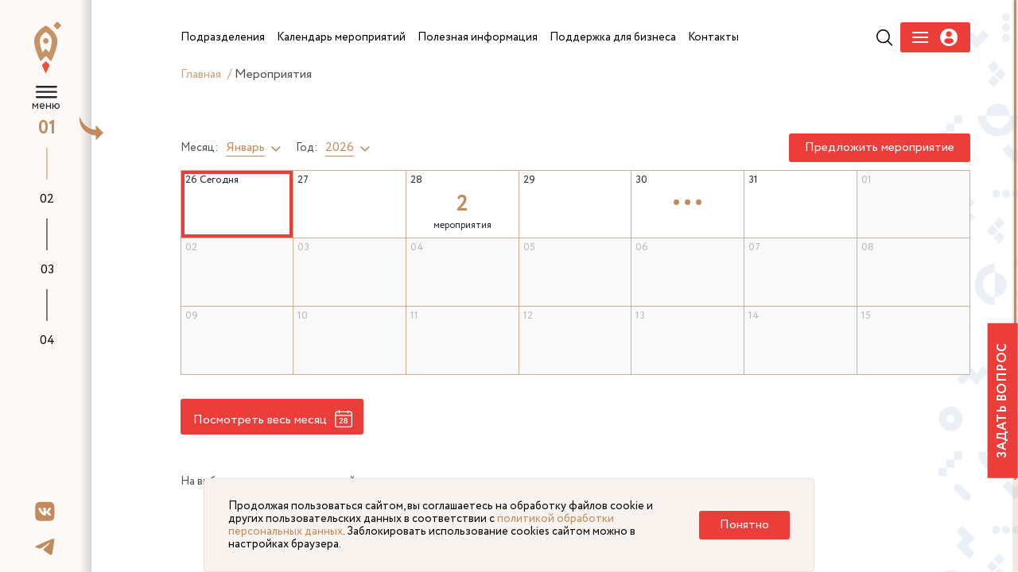

--- FILE ---
content_type: text/html; charset=UTF-8
request_url: https://xn---72-9cdulgg0aog6b.xn--p1ai/events/11172/%EF%BF%BD%EF%BF%BD%EF%BF%BD%EF%BF%BD%EF%BF%BD%EF%BF%BD72.%EF%BF%BD%EF%BF%BD%EF%BF%BD%EF%BF%BD
body_size: 11495
content:


<!DOCTYPE html>
<html>
	<head>
		<link rel="preload" href="/local/templates/main/assets/fonts/Circe-Regular.woff" as="font" crossorigin>
		<link rel="preload" href="/local/templates/main/assets/fonts/Circe-Bold.woff" as="font" crossorigin>

        <link rel="stylesheet" type="text/css" href="/local/templates/main/assets/css/lightpick.css">
        <script src="https://cdnjs.cloudflare.com/ajax/libs/moment.js/2.22.2/moment.min.js"></script>
        <script src="/local/templates/main/assets/js/lightpick.js"></script>

				<meta http-equiv="Content-Type" content="text/html; charset=UTF-8" />
<meta name="robots" content="index, follow" />
<meta name="keywords" content="Мой бизнес" />
<meta name="description" content="Центр оказания услуг для бизнеса создан в рамках реализации национального проекта «Малый бизнес и поддержка индивидуальной предпринимательской инициативы»." />
<link href="/bitrix/js/ui/design-tokens/dist/ui.design-tokens.css?174253026526358" type="text/css" rel="stylesheet"/>
<link href="/bitrix/js/ui/fonts/opensans/ui.font.opensans.css?16880345272555" type="text/css" rel="stylesheet"/>
<link href="/bitrix/js/main/popup/dist/main.popup.bundle.css?175074060731694" type="text/css" rel="stylesheet"/>
<link href="/local/templates/main/assets/vendor/reset/reset.css?16527852217428" type="text/css" rel="stylesheet" data-template-style="true"/>
<link href="/local/templates/main/assets/vendor/slick/slick.css?16527852211776" type="text/css" rel="stylesheet" data-template-style="true"/>
<link href="/local/templates/main/assets/vendor/fancybox/fancybox.css?165278522117412" type="text/css" rel="stylesheet" data-template-style="true"/>
<link href="/local/templates/main/assets/vendor/swiper/swiper.css?165278522115564" type="text/css" rel="stylesheet" data-template-style="true"/>
<link href="/local/templates/main/assets/vendor/selectric/selectric.css?16527852214779" type="text/css" rel="stylesheet" data-template-style="true"/>
<link href="/local/templates/main/assets/vendor/fullpage/fullpage.css?16527852215523" type="text/css" rel="stylesheet" data-template-style="true"/>
<link href="/local/templates/main/assets/css/fonts.css?16527852201967" type="text/css" rel="stylesheet" data-template-style="true"/>
<link href="/local/templates/main/assets/css/main.css?175387367886184" type="text/css" rel="stylesheet" data-template-style="true"/>
<link href="/local/templates/main/assets/css/adaptive.css?175075907044476" type="text/css" rel="stylesheet" data-template-style="true"/>
<link href="/local/templates/main/assets/css/new-style-fix.css?174114852934921" type="text/css" rel="stylesheet" data-template-style="true"/>
<link href="/local/templates/main/assets/css/pr_fixed.css?174739825525818" type="text/css" rel="stylesheet" data-template-style="true"/>
<link href="/local/templates/main/styles.css?16583745504076" type="text/css" rel="stylesheet" data-template-style="true"/>
<script>if(!window.BX)window.BX={};if(!window.BX.message)window.BX.message=function(mess){if(typeof mess==='object'){for(let i in mess) {BX.message[i]=mess[i];} return true;}};</script>
<script>(window.BX||top.BX).message({"JS_CORE_LOADING":"Загрузка...","JS_CORE_NO_DATA":"- Нет данных -","JS_CORE_WINDOW_CLOSE":"Закрыть","JS_CORE_WINDOW_EXPAND":"Развернуть","JS_CORE_WINDOW_NARROW":"Свернуть в окно","JS_CORE_WINDOW_SAVE":"Сохранить","JS_CORE_WINDOW_CANCEL":"Отменить","JS_CORE_WINDOW_CONTINUE":"Продолжить","JS_CORE_H":"ч","JS_CORE_M":"м","JS_CORE_S":"с","JSADM_AI_HIDE_EXTRA":"Скрыть лишние","JSADM_AI_ALL_NOTIF":"Показать все","JSADM_AUTH_REQ":"Требуется авторизация!","JS_CORE_WINDOW_AUTH":"Войти","JS_CORE_IMAGE_FULL":"Полный размер"});</script>

<script src="/bitrix/js/main/core/core.js?1769058877537531"></script>

<script>BX.Runtime.registerExtension({"name":"main.core","namespace":"BX","loaded":true});</script>
<script>BX.setJSList(["\/bitrix\/js\/main\/core\/core_ajax.js","\/bitrix\/js\/main\/core\/core_promise.js","\/bitrix\/js\/main\/polyfill\/promise\/js\/promise.js","\/bitrix\/js\/main\/loadext\/loadext.js","\/bitrix\/js\/main\/loadext\/extension.js","\/bitrix\/js\/main\/polyfill\/promise\/js\/promise.js","\/bitrix\/js\/main\/polyfill\/find\/js\/find.js","\/bitrix\/js\/main\/polyfill\/includes\/js\/includes.js","\/bitrix\/js\/main\/polyfill\/matches\/js\/matches.js","\/bitrix\/js\/ui\/polyfill\/closest\/js\/closest.js","\/bitrix\/js\/main\/polyfill\/fill\/main.polyfill.fill.js","\/bitrix\/js\/main\/polyfill\/find\/js\/find.js","\/bitrix\/js\/main\/polyfill\/matches\/js\/matches.js","\/bitrix\/js\/main\/polyfill\/core\/dist\/polyfill.bundle.js","\/bitrix\/js\/main\/core\/core.js","\/bitrix\/js\/main\/polyfill\/intersectionobserver\/js\/intersectionobserver.js","\/bitrix\/js\/main\/lazyload\/dist\/lazyload.bundle.js","\/bitrix\/js\/main\/polyfill\/core\/dist\/polyfill.bundle.js","\/bitrix\/js\/main\/parambag\/dist\/parambag.bundle.js"]);
</script>
<script>BX.Runtime.registerExtension({"name":"ui.design-tokens","namespace":"window","loaded":true});</script>
<script>BX.Runtime.registerExtension({"name":"ui.fonts.opensans","namespace":"window","loaded":true});</script>
<script>BX.Runtime.registerExtension({"name":"main.popup","namespace":"BX.Main","loaded":true});</script>
<script>BX.Runtime.registerExtension({"name":"popup","namespace":"window","loaded":true});</script>
<script>BX.Runtime.registerExtension({"name":"jquery","namespace":"window","loaded":true});</script>
<script>(window.BX||top.BX).message({"LANGUAGE_ID":"ru","FORMAT_DATE":"DD.MM.YYYY","FORMAT_DATETIME":"DD.MM.YYYY HH:MI:SS","COOKIE_PREFIX":"BITRIX_SM","SERVER_TZ_OFFSET":"18000","UTF_MODE":"Y","SITE_ID":"s1","SITE_DIR":"\/","USER_ID":"","SERVER_TIME":1769438913,"USER_TZ_OFFSET":0,"USER_TZ_AUTO":"Y","bitrix_sessid":"82111a82f66aa3df1830d0639c3566e7"});</script>


<script src="https://cdn.jsdelivr.net/npm/vue@2.6.14"></script>
<script src="/bitrix/js/main/popup/dist/main.popup.bundle.js?1769058877120171"></script>
<script src="/bitrix/js/main/jquery/jquery-1.12.4.min.js?168803444897163"></script>


<script src="/local/templates/main/assets/vendor/jquery.js?1652785221299459"></script>
<script src="/local/templates/main/assets/vendor/jquery.cookie.min.js?17195691571778"></script>
<script src="/local/templates/main/assets/vendor/slick/slick.js?165278522188955"></script>
<script src="/local/templates/main/assets/vendor/fancybox/fancybox.js?1652785221160667"></script>
<script src="/local/templates/main/assets/vendor/number-flip/number-flip.js?165278522112510"></script>
<script src="/local/templates/main/assets/vendor/mask/jquery.mask.js?165278522123177"></script>
<script src="/local/templates/main/assets/vendor/mask/inputmask.min.js?1652785221197811"></script>
<script src="/local/templates/main/assets/vendor/swiper/swiper.js?1652785221135619"></script>
<script src="/local/templates/main/assets/vendor/selectric/selectric.js?165278522114440"></script>
<script src="/local/templates/main/assets/vendor/tippy/popper.js?165278522119647"></script>
<script src="/local/templates/main/assets/vendor/tippy/tippy.js?165278522125668"></script>
<script src="/local/templates/main/assets/vendor/fullpage/fullpage.js?1652785221157434"></script>
<script src="/local/templates/main/assets/vendor/perfectscrollbar/perfect-scrollbar.js?165278522138417"></script>
<script src="/local/templates/main/assets/vendor/marquee/marquee.js?16527852219029"></script>
<script src="/local/templates/main/assets/vendor/sticky/jquery.sticky.js?165278522110085"></script>
<script src="/local/templates/main/assets/js/mainpage.js?16527852201459"></script>
<script src="/local/templates/main/assets/js/main.js?175196372548390"></script>
<script src="/local/templates/main/assets/js/ajax.js?17079955909362"></script>

		<title>Мероприятия этого месяца</title>
		<link rel="apple-touch-icon" sizes="57x57" href="/local/templates/main/assets/favicon/apple-icon-57x57.png">
		<link rel="apple-touch-icon" sizes="60x60" href="/local/templates/main/assets/favicon/apple-icon-60x60.png">
		<link rel="apple-touch-icon" sizes="72x72" href="/local/templates/main/assets/favicon/apple-icon-72x72.png">
		<link rel="apple-touch-icon" sizes="76x76" href="/local/templates/main/assets/favicon/apple-icon-76x76.png">
		<link rel="apple-touch-icon" sizes="114x114" href="/local/templates/main/assets/favicon/apple-icon-114x114.png">
		<link rel="apple-touch-icon" sizes="120x120" href="/local/templates/main/assets/favicon/apple-icon-120x120.png">
		<link rel="apple-touch-icon" sizes="144x144" href="/local/templates/main/assets/favicon/apple-icon-144x144.png">
		<link rel="apple-touch-icon" sizes="152x152" href="/local/templates/main/assets/favicon/apple-icon-152x152.png">
		<link rel="apple-touch-icon" sizes="180x180" href="/local/templates/main/assets/favicon/apple-icon-180x180.png">
		<link rel="icon" type="image/png" sizes="192x192"  href="/local/templates/main/assets/favicon/android-icon-192x192.png">
		<link rel="icon" type="image/png" sizes="32x32" href="/local/templates/main/assets/favicon/favicon-32x32.png">
		<link rel="icon" type="image/png" sizes="96x96" href="/local/templates/main/assets/favicon/favicon-96x96.png">
		<link rel="icon" type="image/png" sizes="16x16" href="/local/templates/main/assets/favicon/favicon-16x16.png">
		<link rel="manifest" href="/local/templates/main/assets/favicon/manifest.json">
		
		<meta name="yandex-verification" content="839af60e4f5382a2" />
		<meta name="msapplication-TileColor" content="#ffffff">
		<meta name="msapplication-TileImage" content="/local/templates/main/assets/favicon/ms-icon-144x144.png">
		<meta name="theme-color" content="#ffffff">
		<meta name="viewport" content="width=device-width, initial-scale=1.0">
<!--        <script src="https://www.google.com/recaptcha/api.js?render=--><!--"></script>-->
		<!-- Yandex.Metrika counter -->
		<script type="text/javascript" >
		(function(m,e,t,r,i,k,a){m[i]=m[i]||function(){(m[i].a=m[i].a||[]).push(arguments)};
		m[i].l=1*new Date();k=e.createElement(t),a=e.getElementsByTagName(t)[0],k.async=1,k.src=r,a.parentNode.insertBefore(k,a)})
		(window, document, "script", "https://mc.yandex.ru/metrika/tag.js", "ym");

		ym(88866477, "init", {
				clickmap:true,
				trackLinks:true,
				accurateTrackBounce:true
		});
		</script>
		<noscript><div><img src="https://mc.yandex.ru/watch/88866477" style="position:absolute; left:-9999px;" alt="" /></div></noscript>
		<!-- /Yandex.Metrika counter -->
	</head>

		<body class="lock-scroll inner-page-wrapper ">
		<div id="panel"  >
					</div>

				<ul class="pagination-fullpage">
			<li data-menuanchor="s1" class="pagination-fullpage__item active">
				<a href="/#s1">01</a>
				<div class="pagination-fullpage__title">
					Поможем развить бизнес
				</div>
			</li>
			<li data-menuanchor="s2" class="pagination-fullpage__item">
				<a href="/#s2">02</a>
				<div class="pagination-fullpage__title">
					Анонсы мероприятий
				</div>
			</li>
			<li data-menuanchor="s3" class="pagination-fullpage__item">
				<a href="/#s3">03</a>
				<div class="pagination-fullpage__title">
					Наши герои
				</div>
			</li>
			<li data-menuanchor="s4" class="pagination-fullpage__item">
				<a href="/#s4">04</a>
				<div class="pagination-fullpage__title">
					Помощь для бизнеса
				</div>
			</li>
		</ul>
	

		<div class="mobile-header">
			<div class="mobile-logo">
                 <a href="/">					<img src="/local/templates/main/assets/img/logo.svg" alt="" title="">
                     </a>                    <div class="logo-nac">
                        <img src="/local/templates/main/assets/img/logos/logo-invest-tyumen.png" alt="">
                    </div>
				<div class="logo-nac">
                    <img src="/local/templates/main/assets/img/logos/ekonomika.svg" alt="">
                </div>
			</div>
			<div class="mobile-hamb">
				<div class="mobile-hamb__wrapper">
					<a href="#" class="icon-search j-mobile-search" ></a>
					<a href="#" class="mobile-menu j-load-mobile-menu"></a>
                    
                        <a href="#" class="icon-user j-mobile-user-humb" data-fancybox="" data-type="ajax" data-src="/auth/loginreg.php" href="javascript:;" >
                            <svg width="24" height="24" viewBox="0 0 22 22" fill="none" xmlns="http://www.w3.org/2000/svg">
                                <path d="M11 0C4.9255 0 0 4.92454 0 10.9995C0 17.0745 4.92502 21.999 11 21.999C17.0755 21.999 22 17.0745 22 10.9995C22 4.92454 17.0755 0 11 0ZM11 3.28898C13.01 3.28898 14.6388 4.91826 14.6388 6.9273C14.6388 8.93684 13.01 10.5656 11 10.5656C8.99095 10.5656 7.36216 8.93684 7.36216 6.9273C7.36216 4.91826 8.99095 3.28898 11 3.28898ZM10.9976 19.1232C8.99288 19.1232 7.15681 18.3931 5.74062 17.1847C5.39563 16.8904 5.19656 16.4589 5.19656 16.0062C5.19656 13.9686 6.84565 12.3379 8.88369 12.3379H13.1173C15.1558 12.3379 16.7986 13.9686 16.7986 16.0062C16.7986 16.4594 16.6005 16.8899 16.255 17.1842C14.8393 18.3931 13.0028 19.1232 10.9976 19.1232Z" fill="#EB3D39"/>
                            </svg>
                        </a>

				</div>
			</div>
		</div>
					<div class="mobile-only mobile-breabcrubms">
				<div class="breadcrumbs" itemprop="http://schema.org/breadcrumb" itemscope itemtype="http://schema.org/BreadcrumbList">
				<a href="/" title="Главная" itemprop="item">
					Главная
				</a>
			<span>Мероприятия</span></div>			</div>
				<div class="mobile-only j-mobile-search-container">
			<div class="search-row-menu">
				<form action="/search/">
					<input type="text" placeholder="Поиск по сайту" name="q"><button type="submit" class="icon-search-btn"></button>
				</form>
			</div>
		</div>
		<a data-fancybox data-type="ajax" data-src="/components/forms/form-ask.php" href="javascript:;" class="link-problem link-problem--fixed">Задать вопрос</a>

		<div class="fixed-header header-navbar">

			<div class="header-left-nav">
				<a href="/" class="short-sidebar-logo">
					<img src="/local/templates/main/assets/img/logo-short.svg">
				</a>
                <div class="arrow-sidebar j-open-sidebar"></div>
                <div class="header-hamb">
                    <a href="#" class="j-hamb-menu">
                        меню
                    </a>
                </div>
                <div class="hamb_btn_box">
                    <div class="header-logo">
                        <a href="/">                            <img src="/local/templates/main/assets/img/logo.svg" alt="" title="">
                             </a>                    </div>
                    <div class="logo-nac">
                        <img src="/local/templates/main/assets/img/logos/logo-invest-tyumen.png" alt="">
                    </div>
                    <div class="logo-nac">
                        <img src="/local/templates/main/assets/img/logos/ekonomika.svg" alt="">
                    </div>
                    <div class="header-empty">
                    </div>
                </div>

			</div>
					</div>
		<div class="fixed-leftnavbar asdasd">
			<div class="socials">
    <a href="https://vk.com/moibiztmn" target="_blank" rel="nofollow">
        <svg width="19" height="20" viewBox="0 0 19 20" fill="none" xmlns="http://www.w3.org/2000/svg">
            <path d="M12.181 0.530762H6.5527C1.41631 0.530762 0.200195 1.75996 0.200195 6.95161V12.6405C0.200195 17.8321 1.41631 19.0613 6.5527 19.0613H12.181C17.3174 19.0613 18.5335 17.8321 18.5335 12.6405V6.95161C18.5335 1.75996 17.3044 0.530762 12.181 0.530762ZM15.0013 13.7516H13.6691C13.1649 13.7516 13.0091 13.3462 12.1031 12.4181C11.314 11.646 10.9649 11.5418 10.7709 11.5418C10.4989 11.5418 10.421 11.6205 10.421 11.9996V13.2157C10.421 13.5431 10.3179 13.7392 9.46388 13.7392C8.05374 13.7392 6.48777 12.876 5.38853 11.2669C3.73242 8.91353 3.27867 7.14772 3.27867 6.78174C3.27867 6.58563 3.35658 6.40264 3.73165 6.40264H5.06388C5.39999 6.40264 5.52985 6.55938 5.65971 6.92535C6.31895 8.8479 7.41895 10.535 7.87193 10.535C8.03999 10.535 8.1179 10.4562 8.1179 10.0254V8.03642C8.06596 7.1207 7.587 7.04272 7.587 6.71611C7.587 6.5586 7.71686 6.40187 7.92311 6.40187H10.0192C10.3042 6.40187 10.4073 6.5586 10.4073 6.89833V9.57986C10.4073 9.86708 10.5371 9.97209 10.6143 9.97209C10.7824 9.97209 10.9252 9.86708 11.2353 9.55361C12.1933 8.46803 12.8785 6.7941 12.8785 6.7941C12.9694 6.59798 13.1244 6.41499 13.4613 6.41499H14.7935C15.1946 6.41499 15.2855 6.62346 15.1946 6.91146C15.0265 7.69669 13.3964 10.0238 13.3964 10.0238C13.2543 10.2593 13.2023 10.3635 13.3964 10.6261C13.5385 10.8222 14.0044 11.2275 14.3153 11.5935C14.8844 12.2475 15.3237 12.7965 15.4405 13.1763C15.5704 13.5547 15.3756 13.7508 15.0005 13.7508L15.0013 13.7516Z" fill="#C28B5D"/>
        </svg>
    </a>
    <a href="https://t.me/moibiz72" target="_blank" rel="nofollow">
        <svg width="23" height="19" viewBox="0 0 23 19" fill="none" xmlns="http://www.w3.org/2000/svg">
            <path d="M22.0348 0.301927C21.7917 0.10117 21.4186 0.058277 21.2498 0.0617088C20.4885 0.0754358 19.3186 0.488955 13.6937 2.86715C11.7219 3.69935 7.78517 5.4238 1.88003 8.03879C0.921165 8.42657 0.418097 8.80578 0.372518 9.17641C0.284734 9.88849 1.29256 10.1098 2.56204 10.5302C3.59688 10.8717 4.98791 11.2715 5.71044 11.2852C6.36713 11.3024 7.0981 11.0278 7.90841 10.4616C13.4253 6.6781 16.2732 4.76319 16.4521 4.72201C16.5787 4.69284 16.7543 4.65681 16.8725 4.76319C16.9906 4.86957 16.9788 5.07205 16.967 5.12695C16.8657 5.56107 11.6831 10.3535 11.3843 10.6692C10.2448 11.8703 8.94831 12.6081 10.9488 13.9465C12.6791 15.1065 13.6869 15.846 15.4696 17.0351C16.6091 17.7935 17.5021 18.6943 18.6771 18.5828C19.219 18.533 19.7778 18.0166 20.0614 16.4723C20.7333 12.8261 22.0534 4.9262 22.3573 1.66948C22.3843 1.38464 22.3505 1.01916 22.3235 0.859587C22.2994 0.643516 22.1964 0.44451 22.0348 0.301927Z" fill="#C28B5D"></path>
        </svg>
    </a>


</div>
		</div>





                	
	
<div class="wrapper">
	<div class="left-sidebar">
		<div class="inner-sidebar">
			<h1 class="title-small-sidebar">

				Мероприятия этого месяца			</h1>
			<div class="event-list-body">
				<div class="event-list-scroller news-list-height with-bordered-event custom-scroll">

					<div class="event-list-data">
					<div id="comp_5a22425d7c67ae75262746b6974be22c">
	<a href="/events/15224/" class="event-list__item">
		<div class="event-list__item-date">30 января 2026</div>
		<div class="event-list__item-header">Награждение участников конкурса &quot;Мой добрый бизнес&quot;</div>
			</a>
	<a href="/events/15232/" class="event-list__item">
		<div class="event-list__item-date">28 января 2026</div>
		<div class="event-list__item-header">Вебинар &quot;Принятие решений в бизнесе. Памятка руководителю&quot;</div>
			</a>
	<a href="/events/15210/" class="event-list__item">
		<div class="event-list__item-date">28 января 2026</div>
		<div class="event-list__item-header">Вебинар &quot;Как продавать экологичные товары на Ярмарке Мастеров&quot;</div>
			</a>
	<a href="/events/15217/" class="event-list__item">
		<div class="event-list__item-date">22 января 2026</div>
		<div class="event-list__item-header">Вебинар &quot;Секреты успешного взаимодействия с налоговой: предоставляем минимум, защищаем максимум&quot;</div>
			</a>
	<a href="/events/15216/" class="event-list__item">
		<div class="event-list__item-date">22 января 2026</div>
		<div class="event-list__item-header">Вебинар &quot;Как начать продавать на WILDBERRIES с нуля&quot;</div>
			</a>
	<a href="/events/15215/" class="event-list__item">
		<div class="event-list__item-date">21 января 2026</div>
		<div class="event-list__item-header">Вебинар Учебная среда «Бизнес на Авито»</div>
			</a>
	<a href="/events/15180/" class="event-list__item">
		<div class="event-list__item-date">21 января 2026</div>
		<div class="event-list__item-header">Вебинар &quot;Как учиться на ошибках. Бизнес-рефлексия&quot;</div>
			</a>
	<a href="/events/15213/" class="event-list__item">
		<div class="event-list__item-date">20 января 2026</div>
		<div class="event-list__item-header">Вебинар &quot;Бухучёт, который помогает зарабатывать&quot;</div>
			</a>
	<a href="/events/15191/" class="event-list__item">
		<div class="event-list__item-date">20 января 2026</div>
		<div class="event-list__item-header">Вебинар &quot;Как сделать финансовую модель? Мастер-класс&quot;</div>
			</a>
	<a href="/events/15190/" class="event-list__item">
		<div class="event-list__item-date">19 января 2026</div>
		<div class="event-list__item-header">Вебинар &quot;Экологичный бизнес. Тренды, решения, личный опыт&quot;</div>
			</a>
</div>					</div>
				</div>
			</div>
		</div>

		<div class="bottom-sidebar-block">
    <a href="https://forms.yandex.ru/u/6513c763d046889380cc2714/" target="_blank" class="border-gold-link">Видеоконсультации</a>
    <div class="bottom-sidebar-block-inner">
    <div class="footer-contact" >
        <span class="footer-contact__label">Контакт-центр</span>
        <span>
          <a href="tel:83452534000,105" style="display: inline-block;">8-3452-49-99-44 <strong>доб. 105</strong></a><br>
          <a href="tel:89324793433" style="display: inline-block;">8-9324-79-34-33</a><br>
          <a href="mailto:cmb@obl72.ru" style="display: inline-block;">cmb@obl72.ru</a>
        </span>
    </div>
    <a data-fancybox data-type="ajax" data-src="/components/forms/form-score.php" href="javascript:;"  class="border-gold-link">Оцените качество услуг сервисов «Мой бизнес»</a>
  </div>
</div>


	</div>
	<div class="main-wrapper">

		<div class="fixed-menu-header">
			<div class="header-right-nav">
				<div class="search-row-header">
					<form action="/search/">
						<div class="input-search">
							<input type="text" placeholder="Поиск по сайту...">
						</div>
						<div class="button-search">
							<button type="submit"></button>
						</div>
					</form>
				</div>
								<div class="header-menu">
                    <div class="header-menu__body">
	<div class="header-menu__wrapper">
			

                <div class="menu-parant">
                    <a href="/subdivisions/" class="animate_hover parent-link">
                        <span>
                             Подразделения                        </span>
                    </a>
                                            <div class="submenu__wrapper">
                            <div class="submenu">
                                                                                                        <a href="/subdivisions/infrastructure-organizations/" class="animate_hover submenu__link">
                                        <span>
                                            Организации инфраструктуры поддержки                                        </span>
                                    </a>
                                                                                                        <a href="/subdivisions/tsentr-okazaniya-uslug/" class="animate_hover submenu__link">
                                        <span>
                                            Центр оказания услуг                                        </span>
                                    </a>
                                                                                                        <a href="/subdivisions/tsentr-podderzhki-predprenimatelstva/" class="animate_hover submenu__link">
                                        <span>
                                            Центр поддержки предпринимательства                                        </span>
                                    </a>
                                                                                                        <a href="/subdivisions/tsentr-innovatsiy-sotsialnoy-sfery/" class="animate_hover submenu__link">
                                        <span>
                                            Центр инноваций социальной сферы                                        </span>
                                    </a>
                                                                                                        <a href="/subdivisions/tsentr-podderzhki-eksporta/" class="animate_hover submenu__link">
                                        <span>
                                            Центр поддержки экспорта                                        </span>
                                    </a>
                                                                                                        <a href="/subdivisions/regionalnyy-tsentr-inzhiniringa/" class="animate_hover submenu__link">
                                        <span>
                                            Региональный центр инжиниринга                                        </span>
                                    </a>
                                                                                                        <a href="/subdivisions/tsentr-kompetentsiy-v-sfere-selskokhozyaystvennoy-kooperatsii-i-podderzhki-fermerov/" class="animate_hover submenu__link">
                                        <span>
                                            Центр компетенций в сфере сельскохозяйственной кооперации и поддержки фермеров                                        </span>
                                    </a>
                                                                                                        <a href="/subdivisions/fond-mikrofinansirovaniya-tyumenskoy-oblasti/" class="animate_hover submenu__link">
                                        <span>
                                            Фонд финансирования предпринимательства                                        </span>
                                    </a>
                                                                                                        <a href="/subdivisions/garantiynyy-fond/" class="animate_hover submenu__link">
                                        <span>
                                            Гарантийный фонд                                        </span>
                                    </a>
                                                                                                        <a href="/subdivisions/tsentr-klasternogo-razvitiya/" class="animate_hover submenu__link">
                                        <span>
                                            Центр кластерного развития                                        </span>
                                    </a>
                                                                                                        <a href="/subdivisions/regionalnyy-tsentr-prototipirovaniya/" class="animate_hover submenu__link">
                                        <span>
                                            Региональный центр прототипирования                                        </span>
                                    </a>
                                                            </div>
                        </div>
                                    </div>
            

                <div class="menu-parant">
                    <a href="/events/" class="animate_hover parent-link selected">
                        <span>
                             Календарь мероприятий                        </span>
                    </a>
                                    </div>
            

                <div class="menu-parant">
                    <a href="/information/" class="animate_hover parent-link">
                        <span>
                             Полезная информация                        </span>
                    </a>
                                            <div class="submenu__wrapper">
                            <div class="submenu">
                                                                                                                                            <a href="/information/news/" class="animate_hover submenu__link">
                                        <span>
                                            Новости                                        </span>
                                    </a>
                                                                                                        <a href="/information/services-for-business/" class="animate_hover submenu__link">
                                        <span>
                                            Сервисы для бизнеса                                        </span>
                                    </a>
                                                                                                        <a href="/information/pokupay-tyumenskoe/" class="animate_hover submenu__link">
                                        <span>
                                            Покупай Тюменское                                        </span>
                                    </a>
                                                                                                        <a href="/information/gosudarstvennaya-programma-msp/" class="animate_hover submenu__link">
                                        <span>
                                            Государственная программа МСП                                        </span>
                                    </a>
                                                                                                        <a href="/obuchayushchie-programmy/" class="animate_hover submenu__link">
                                        <span>
                                            Обучающие программы Корпорации МСП                                        </span>
                                    </a>
                                                                                                        <a href="https://rmsp-pp.nalog.ru/search.html?m=SupportExt#t=1678106827277&kladr=72&dp1=01.01.2022&dp2=31.12.2022" class="animate_hover submenu__link">
                                        <span>
                                            Реестр получателей мер государственной поддержки                                        </span>
                                    </a>
                                                                                                        <a href="/information/list-of-municipal-property/" class="animate_hover submenu__link">
                                        <span>
                                            Перечень муниципального имущества                                        </span>
                                    </a>
                                                                                                        <a href="/information/dokumenty/" class="animate_hover submenu__link">
                                        <span>
                                            Документы                                        </span>
                                    </a>
                                                                                                        <a href="/information/statisticheskaya-informatsiya-o-subektakh-malogo-i-srednego-predprinimatelstva/" class="animate_hover submenu__link">
                                        <span>
                                            Статистическая информация о субъектах малого и среднего предпринимательства                                        </span>
                                    </a>
                                                            </div>
                        </div>
                                    </div>
            

                <div class="menu-parant">
                    <a href="/money-for-busines/" class="animate_hover parent-link">
                        <span>
                             Поддержка для бизнеса                        </span>
                    </a>
                                            <div class="submenu__wrapper">
                            <div class="submenu">
                                                                                                        <a href="/money-for-busines/zaimi-dlya-biznesa/" class="animate_hover submenu__link">
                                        <span>
                                            Займы для бизнеса на льготных условиях                                        </span>
                                    </a>
                                                                                                        <a href="/money-for-busines/ministerstvo-ekonocheskogo-razvivitya/" class="animate_hover submenu__link">
                                        <span>
                                            Федеральная поддержка в части льготного кредитования                                         </span>
                                    </a>
                                                                                                        <a href="/money-for-busines/nalog/" class="animate_hover submenu__link">
                                        <span>
                                            Налоговые льготы                                        </span>
                                    </a>
                                                                                                        <a href="/money-for-busines/poruchitelstvo/" class="animate_hover submenu__link">
                                        <span>
                                            Поручительство по банковским кредитам, банковским гарантиям, микрозаймам, договорам лизинга                                        </span>
                                    </a>
                                                                                                        <a href="/money-for-busines/product/" class="animate_hover submenu__link">
                                        <span>
                                            Продукты фонда развития промышленности                                        </span>
                                    </a>
                                                                                                        <a href="/money-for-busines/invest/" class="animate_hover submenu__link">
                                        <span>
                                            Инвестиционные площадки                                        </span>
                                    </a>
                                                                                                        <a href="/money-for-busines/business-models/" class="animate_hover submenu__link">
                                        <span>
                                            Бизнес-модели                                        </span>
                                    </a>
                                                                                                        <a href="/uslugi-tarki/" class="animate_hover submenu__link">
                                        <span>
                                            Меры поддержки для креативных предпринимателей                                        </span>
                                    </a>
                                                                                                        <a href="/money-for-busines/podderzhka-biznes-proektov-uchastnikov-svo/" class="animate_hover submenu__link">
                                        <span>
                                            Меры поддержки для СВО                                        </span>
                                    </a>
                                                            </div>
                        </div>
                                    </div>
            

                <div class="menu-parant">
                    <a href="/information/contacts/" class="animate_hover parent-link">
                        <span>
                             Контакты                        </span>
                    </a>
                                    </div>
            	</div>
    <div class="action-block">
                    <div class="header-search">
                <a href="#" class="icon-search j-show-search-header">
                </a>
            </div>
        
        
        

<div class="header-menu-auth"  data-fancybox="" data-type="ajax" data-src="/auth/loginreg.php" href="javascript:;">
    <div class="header-menu-auth__burger">
        <span></span>
        <span></span>
        <span></span>
    </div>
    <div class="header-menu-auth__user">
        <svg width="23" height="22" viewBox="0 0 23 22" fill="none" xmlns="http://www.w3.org/2000/svg">
            <g clip-path="url(#clip0)">
                <path d="M11.0909 0C5.01645 0 0.0909424 4.92454 0.0909424 10.9995C0.0909424 17.0745 5.01596 21.999 11.0909 21.999C17.1664 21.999 22.0909 17.0745 22.0909 10.9995C22.0909 4.92454 17.1664 0 11.0909 0ZM11.0909 3.28898C13.101 3.28898 14.7297 4.91826 14.7297 6.9273C14.7297 8.93684 13.101 10.5656 11.0909 10.5656C9.08189 10.5656 7.4531 8.93684 7.4531 6.9273C7.4531 4.91826 9.08189 3.28898 11.0909 3.28898ZM11.0885 19.1232C9.08383 19.1232 7.24775 18.3931 5.83156 17.1847C5.48658 16.8904 5.28751 16.4589 5.28751 16.0062C5.28751 13.9686 6.93659 12.3379 8.97463 12.3379H13.2082C15.2467 12.3379 16.8895 13.9686 16.8895 16.0062C16.8895 16.4594 16.6914 16.8899 16.346 17.1842C14.9303 18.3931 13.0937 19.1232 11.0885 19.1232Z" fill="white"></path>
            </g>
            <defs>
                <clipPath id="clip0">
                    <rect width="22" height="22" fill="white" transform="translate(0.0909424)"></rect>
                </clipPath>
            </defs>
        </svg>
    </div>
</div>



<!--<div class="header-menu-auth" >-->
<!--    <div class="header-menu-auth__burger" data-fancybox="" data-type="ajax" data-src="/auth/register-popup.php" href="javascript:;">-->
<!--        <span></span>-->
<!--        <span></span>-->
<!--        <span></span>-->
<!--    </div>-->
<!--    <div class="header-menu-auth__user" data-fancybox="" data-type="ajax" data-src="/auth/login-popup.php" href="javascript:;">-->
<!--        <svg width="23" height="22" viewBox="0 0 23 22" fill="none" xmlns="http://www.w3.org/2000/svg">-->
<!--            <g clip-path="url(#clip0)">-->
<!--                <path d="M11.0909 0C5.01645 0 0.0909424 4.92454 0.0909424 10.9995C0.0909424 17.0745 5.01596 21.999 11.0909 21.999C17.1664 21.999 22.0909 17.0745 22.0909 10.9995C22.0909 4.92454 17.1664 0 11.0909 0ZM11.0909 3.28898C13.101 3.28898 14.7297 4.91826 14.7297 6.9273C14.7297 8.93684 13.101 10.5656 11.0909 10.5656C9.08189 10.5656 7.4531 8.93684 7.4531 6.9273C7.4531 4.91826 9.08189 3.28898 11.0909 3.28898ZM11.0885 19.1232C9.08383 19.1232 7.24775 18.3931 5.83156 17.1847C5.48658 16.8904 5.28751 16.4589 5.28751 16.0062C5.28751 13.9686 6.93659 12.3379 8.97463 12.3379H13.2082C15.2467 12.3379 16.8895 13.9686 16.8895 16.0062C16.8895 16.4594 16.6914 16.8899 16.346 17.1842C14.9303 18.3931 13.0937 19.1232 11.0885 19.1232Z" fill="white"></path>-->
<!--            </g>-->
<!--            <defs>-->
<!--                <clipPath id="clip0">-->
<!--                    <rect width="22" height="22" fill="white" transform="translate(0.0909424)"></rect>-->
<!--                </clipPath>-->
<!--            </defs>-->
<!--        </svg>-->
<!--    </div>-->
<!--</div>-->

    </div>
    
</div>



<style>




</style>


						<div class="breadcrumbs" itemprop="http://schema.org/breadcrumb" itemscope itemtype="http://schema.org/BreadcrumbList">
				<a href="/" title="Главная" itemprop="item">
					Главная
				</a>
			<span>Мероприятия</span></div>
				


				</div>
			</div>
		</div>

		<div class="main-wrapper__inner main-wrapper__inner--event">
			

<div class="caledar-smaill" data-tags="" data-month="" data-param-date=""></div>



<div class="event-list-previews mt50">
			<div class="event-preview__wrapper">
	            <p>На выбранную дату мероприятий не запланировано</p>
    				</div>
</div>



		</div>
	</div>
</div>
</div>
	<div class="footer-mobile mobile-only">
		<div class="footer-logo">
			<a href="/">
				<img src="/local/templates/main/assets/img/logo.svg" alt="" title="">
			</a>
		</div>

		
<ul class="main-links">

        
	
					<li ><div class="title-level-1">Подразделения</div>			
				<ul>
		
	
	
        
	
							<li><a class="animate_hover " href="/subdivisions/infrastructure-organizations/">Организации инфраструктуры поддержки</a></li>
			
	
	
        
	
							<li><a class="animate_hover " href="/subdivisions/tsentr-okazaniya-uslug/">Центр оказания услуг</a></li>
			
	
	
        
	
							<li><a class="animate_hover " href="/subdivisions/tsentr-podderzhki-predprenimatelstva/">Центр поддержки предпринимательства</a></li>
			
	
	
        
	
							<li><a class="animate_hover " href="/subdivisions/tsentr-innovatsiy-sotsialnoy-sfery/">Центр инноваций социальной сферы</a></li>
			
	
	
        
	
							<li><a class="animate_hover " href="/subdivisions/tsentr-podderzhki-eksporta/">Центр поддержки экспорта</a></li>
			
	
	
        
	
							<li><a class="animate_hover " href="/subdivisions/regionalnyy-tsentr-inzhiniringa/">Региональный центр инжиниринга</a></li>
			
	
	
        
	
							<li><a class="animate_hover " href="/subdivisions/tsentr-kompetentsiy-v-sfere-selskokhozyaystvennoy-kooperatsii-i-podderzhki-fermerov/">Центр компетенций в сфере сельскохозяйственной кооперации и поддержки фермеров</a></li>
			
	
	
        
	
							<li><a class="animate_hover " href="/subdivisions/fond-mikrofinansirovaniya-tyumenskoy-oblasti/">Фонд финансирования предпринимательства</a></li>
			
	
	
        
	
							<li><a class="animate_hover " href="/subdivisions/garantiynyy-fond/">Гарантийный фонд</a></li>
			
	
	
        
	
							<li><a class="animate_hover " href="/subdivisions/tsentr-klasternogo-razvitiya/">Центр кластерного развития</a></li>
			
	
	
        
	
							<li><a class="animate_hover " href="/subdivisions/regionalnyy-tsentr-prototipirovaniya/">Региональный центр прототипирования</a></li>
			
	
	
        		</ul></li>	
	
					<li ><div class="title-level-1">Услуги</div>			
				<ul>
		
	
	
        
	
							<li><a class="animate_hover " href="/services/otkrytie-biznesa/">Открытие бизнеса</a></li>
			
	
	
        
	
							<li><a class="animate_hover " href="/services/samozanyatye/">Самозанятые</a></li>
			
	
	
        
	
							<li><a class="animate_hover " href="/services/sotsialnoe-predprinimatelstvo/">Социальное предпринимательство</a></li>
			
	
	
        
	
							<li><a class="animate_hover " href="/services/eksportnaya-deyatelnost/">Экспортная деятельность</a></li>
			
	
	
        
	
							<li><a class="animate_hover " href="/services/avtomatizatsiya-proizvodstva/">Производственная деятельность</a></li>
			
	
	
        
	
							<li><a class="animate_hover " href="/services/kompleksnye-uslugi/">Комплексные услуги для развития предпринимательства</a></li>
			
	
	
        
	
							<li><a class="animate_hover " href="/services/razvitie-molodyezhnogo-predprinimatelstva/">Молодёжное предпринимательство</a></li>
			
	
	
        		</ul></li>	
	
					<li class="half-menu-col"><div class="title-level-1">Полезная информация</div>			
				<ul>
		
	
	
            
	
							<li><a class="animate_hover " href="/information/news/">Новости</a></li>
			
	
	
        
	
							<li><a class="animate_hover " href="/information/services-for-business/">Сервисы для бизнеса</a></li>
			
	
	
        
	
							<li><a class="animate_hover " href="/information/pokupay-tyumenskoe/">Покупай Тюменское</a></li>
			
	
	
        
	
							<li><a class="animate_hover " href="/information/gosudarstvennaya-programma-msp/">Государственная программа МСП</a></li>
			
	
	
        
	
							<li><a class="animate_hover " href="/obuchayushchie-programmy/">Обучающие программы Корпорации МСП</a></li>
			
	
	
        
	
							<li><a class="animate_hover " href="https://rmsp-pp.nalog.ru/search.html?m=SupportExt#t=1678106827277&kladr=72&dp1=01.01.2022&dp2=31.12.2022">Реестр получателей мер государственной поддержки</a></li>
			
	
	
        
	
							<li><a class="animate_hover " href="/information/list-of-municipal-property/">Перечень муниципального имущества</a></li>
			
	
	
        
	
							<li><a class="animate_hover " href="/information/dokumenty/">Документы</a></li>
			
	
	
        
	
							<li><a class="animate_hover " href="/information/statisticheskaya-informatsiya-o-subektakh-malogo-i-srednego-predprinimatelstva/">Статистическая информация о субъектах малого и среднего предпринимательства</a></li>
			
	
	
        		</ul></li>	
	
					<li class="big-links half-menu-col">			
				<ul>
		
	
	
        
	
							<li><a class="animate_hover " href="/money-for-busines/">Помощь для бизнеса</a></li>
			
	
	
        
	
							<li class="item-selected"><a class="animate_hover " href="/events/">Мероприятия</a></li>
			
	
	
        
	
							<li><a class="animate_hover " href="/heroes">Наши герои</a></li>
			
	
	

	</ul></li>
</ul>


                <script>
                    $('a.animate_hover').on('click', function(){
                    })
                </script>		<div class="socials">
    <a href="https://vk.com/moibiztmn" target="_blank" rel="nofollow">
        <svg width="19" height="20" viewBox="0 0 19 20" fill="none" xmlns="http://www.w3.org/2000/svg">
            <path d="M12.181 0.530762H6.5527C1.41631 0.530762 0.200195 1.75996 0.200195 6.95161V12.6405C0.200195 17.8321 1.41631 19.0613 6.5527 19.0613H12.181C17.3174 19.0613 18.5335 17.8321 18.5335 12.6405V6.95161C18.5335 1.75996 17.3044 0.530762 12.181 0.530762ZM15.0013 13.7516H13.6691C13.1649 13.7516 13.0091 13.3462 12.1031 12.4181C11.314 11.646 10.9649 11.5418 10.7709 11.5418C10.4989 11.5418 10.421 11.6205 10.421 11.9996V13.2157C10.421 13.5431 10.3179 13.7392 9.46388 13.7392C8.05374 13.7392 6.48777 12.876 5.38853 11.2669C3.73242 8.91353 3.27867 7.14772 3.27867 6.78174C3.27867 6.58563 3.35658 6.40264 3.73165 6.40264H5.06388C5.39999 6.40264 5.52985 6.55938 5.65971 6.92535C6.31895 8.8479 7.41895 10.535 7.87193 10.535C8.03999 10.535 8.1179 10.4562 8.1179 10.0254V8.03642C8.06596 7.1207 7.587 7.04272 7.587 6.71611C7.587 6.5586 7.71686 6.40187 7.92311 6.40187H10.0192C10.3042 6.40187 10.4073 6.5586 10.4073 6.89833V9.57986C10.4073 9.86708 10.5371 9.97209 10.6143 9.97209C10.7824 9.97209 10.9252 9.86708 11.2353 9.55361C12.1933 8.46803 12.8785 6.7941 12.8785 6.7941C12.9694 6.59798 13.1244 6.41499 13.4613 6.41499H14.7935C15.1946 6.41499 15.2855 6.62346 15.1946 6.91146C15.0265 7.69669 13.3964 10.0238 13.3964 10.0238C13.2543 10.2593 13.2023 10.3635 13.3964 10.6261C13.5385 10.8222 14.0044 11.2275 14.3153 11.5935C14.8844 12.2475 15.3237 12.7965 15.4405 13.1763C15.5704 13.5547 15.3756 13.7508 15.0005 13.7508L15.0013 13.7516Z" fill="#C28B5D"/>
        </svg>
    </a>
    <a href="https://t.me/moibiz72" target="_blank" rel="nofollow">
        <svg width="23" height="19" viewBox="0 0 23 19" fill="none" xmlns="http://www.w3.org/2000/svg">
            <path d="M22.0348 0.301927C21.7917 0.10117 21.4186 0.058277 21.2498 0.0617088C20.4885 0.0754358 19.3186 0.488955 13.6937 2.86715C11.7219 3.69935 7.78517 5.4238 1.88003 8.03879C0.921165 8.42657 0.418097 8.80578 0.372518 9.17641C0.284734 9.88849 1.29256 10.1098 2.56204 10.5302C3.59688 10.8717 4.98791 11.2715 5.71044 11.2852C6.36713 11.3024 7.0981 11.0278 7.90841 10.4616C13.4253 6.6781 16.2732 4.76319 16.4521 4.72201C16.5787 4.69284 16.7543 4.65681 16.8725 4.76319C16.9906 4.86957 16.9788 5.07205 16.967 5.12695C16.8657 5.56107 11.6831 10.3535 11.3843 10.6692C10.2448 11.8703 8.94831 12.6081 10.9488 13.9465C12.6791 15.1065 13.6869 15.846 15.4696 17.0351C16.6091 17.7935 17.5021 18.6943 18.6771 18.5828C19.219 18.533 19.7778 18.0166 20.0614 16.4723C20.7333 12.8261 22.0534 4.9262 22.3573 1.66948C22.3843 1.38464 22.3505 1.01916 22.3235 0.859587C22.2994 0.643516 22.1964 0.44451 22.0348 0.301927Z" fill="#C28B5D"></path>
        </svg>
    </a>


</div>
		
<div class="footer-menu">
	<div class="footer-menu__item">
		<a href="/privacy/" class="animate_hover">Политика конфиденциальности</a>
	</div>

</div>
<div class="footer-copy">
    &copy; 2026 Фонд «Инвестиционное агентство Тюменской области»</div>	</div>
<!--Фонд «Инвестиционное агентство Тюменской области» --->

	<div class="parallax-right"></div>
    <div class="popup-slide"></div>

	    <div class="cookie">
		<div class="cookie__block">
		    <div class="cookie__block-text">Продолжая пользоваться сайтом, вы соглашаетесь на обработку файлов cookie и других пользовательских данных в соответствии с <a href="/information/dokumenty/" target="_blank">политикой обработки персональных данных</a>. Заблокировать использование cookies сайтом можно в настройках браузера.</div>
		    <a href="#" class="red-btn cookie__block-btn js-cookie-close">Понятно</a>
		</div>
    	    </div>
	</body>
</html>


--- FILE ---
content_type: text/html; charset=UTF-8
request_url: https://xn---72-9cdulgg0aog6b.xn--p1ai/ajax/calendar-small.php
body_size: 1908
content:





<div class="calendar-small-wrapper" data-tags="" data-month="" data-param-date="">

<div class="calendar-top">
  


<form name="arrFilter_form" action="/ajax/calendar-small.php" method="get" class="smartfilter " >
	

					<div class="dropdown-with-label">
			<label>
				Месяц:
			</label>
			<div class="dropdown notmodal month">
				<input type="hidden" name="month" value="01">
				<div class="dropdown__current-value">
					Январь				</div>
				<div class="dropdown__values">
					<div class="dropdown__values-scroll custom-scroll">
						<a href="#" data-value="01">
							Январь
						</a>
						<a href="#" data-value="02">
							Февраль
						</a>
						<a href="#" data-value="03">
							Март
						</a>
						<a href="#" data-value="04">
							Апрель
						</a>
						<a href="#" data-value="05">
							Май
						</a>
						<a href="#" data-value="06">
							Июнь
						</a>
						<a href="#" data-value="07">
							Июль
						</a>
						<a href="#" data-value="08">
							Август
						</a>
						<a href="#" data-value="09">
							Сентябрь
						</a>
						<a href="#" data-value="10">
							Октябрь
						</a>
						<a href="#" data-value="11">
							Ноябрь
						</a>
						<a href="#" data-value="12">
							Декабрь
						</a>
					</div>
				</div>
			</div>
		</div>
		
				<div class="dropdown-with-label">
			<label>
				Год:
			</label>
			<div class="dropdown notmodal year">
				<input type="hidden" name="year" value="2026">
				<div class="dropdown__current-value">
					2026				</div>
				<div class="dropdown__values">
					<div class="dropdown__values-scroll custom-scroll">
                                                    <a href="#" data-value="2026">
                                2026                            </a>
                                                    <a href="#" data-value="2025">
                                2025                            </a>
                                                    <a href="#" data-value="2024">
                                2024                            </a>
                                                    <a href="#" data-value="2023">
                                2023                            </a>
                                                    <a href="#" data-value="2022">
                                2022                            </a>
                                                    <a href="#" data-value="2021">
                                2021                            </a>
                                                    <a href="#" data-value="2020">
                                2020                            </a>
                                                    <a href="#" data-value="2019">
                                2019                            </a>
                        					</div>
				</div>
			</div>
		</div>
			

				<div class="tags-filter j-group-checkboxes">
				<label class="tag-checkbox">
					<input type="checkbox" class="j-clear-checkbox" value="all" ><span>Все мероприятия</span>
				</label>
									<label class="tag-checkbox">
						<input type="checkbox" class="checkbox-tag" value="#неделясоцбизнеса" ><span>##неделясоцбизнеса</span>
					</label>
									<label class="tag-checkbox">
						<input type="checkbox" class="checkbox-tag" value="автоматизация" ><span>#автоматизация</span>
					</label>
									<label class="tag-checkbox">
						<input type="checkbox" class="checkbox-tag" value="авторство" ><span>#авторство</span>
					</label>
									<label class="tag-checkbox">
						<input type="checkbox" class="checkbox-tag" value="адаптация " ><span>#адаптация </span>
					</label>
									<label class="tag-checkbox">
						<input type="checkbox" class="checkbox-tag" value="господдержка" ><span>#господдержка</span>
					</label>
									<label class="tag-checkbox">
						<input type="checkbox" class="checkbox-tag" value="день, консультация" ><span>#день, консультация</span>
					</label>
									<label class="tag-checkbox">
						<input type="checkbox" class="checkbox-tag" value="защита" ><span>#защита</span>
					</label>
									<label class="tag-checkbox">
						<input type="checkbox" class="checkbox-tag" value="Интеллектуальная собственность" ><span>#Интеллектуальная собственность</span>
					</label>
									<label class="tag-checkbox">
						<input type="checkbox" class="checkbox-tag" value="интеллектуальная_собственность" ><span>#интеллектуальная_собственность</span>
					</label>
									<label class="tag-checkbox">
						<input type="checkbox" class="checkbox-tag" value="качество" ><span>#качество</span>
					</label>
									<label class="tag-checkbox">
						<input type="checkbox" class="checkbox-tag" value="лицензирование" ><span>#лицензирование</span>
					</label>
									<label class="tag-checkbox">
						<input type="checkbox" class="checkbox-tag" value="мастер-класс, масштабирование, модель" ><span>#мастер-класс, масштабирование, модель</span>
					</label>
									<label class="tag-checkbox">
						<input type="checkbox" class="checkbox-tag" value="модернизация" ><span>#модернизация</span>
					</label>
									<label class="tag-checkbox">
						<input type="checkbox" class="checkbox-tag" value="Модернизация производства" ><span>#Модернизация производства</span>
					</label>
									<label class="tag-checkbox">
						<input type="checkbox" class="checkbox-tag" value="Мой бизнес Тюменская область" ><span>#Мой бизнес Тюменская область</span>
					</label>
									<label class="tag-checkbox">
						<input type="checkbox" class="checkbox-tag" value="МСП" ><span>#МСП</span>
					</label>
									<label class="tag-checkbox">
						<input type="checkbox" class="checkbox-tag" value="Национальный проект Малое и среднее предпринимательство и поддержка индивидуальной предпринимательской инициативы" ><span>#Национальный проект Малое и среднее предпринимательство и поддержка индивидуальной предпринимательской инициативы</span>
					</label>
									<label class="tag-checkbox">
						<input type="checkbox" class="checkbox-tag" value="обновление" ><span>#обновление</span>
					</label>
									<label class="tag-checkbox">
						<input type="checkbox" class="checkbox-tag" value="Оптимизация производственных процессов" ><span>#Оптимизация производственных процессов</span>
					</label>
									<label class="tag-checkbox">
						<input type="checkbox" class="checkbox-tag" value="Открываем область заново" ><span>#Открываем область заново</span>
					</label>
									<label class="tag-checkbox">
						<input type="checkbox" class="checkbox-tag" value="Патентование " ><span>#Патентование </span>
					</label>
									<label class="tag-checkbox">
						<input type="checkbox" class="checkbox-tag" value="Повышение эффективности" ><span>#Повышение эффективности</span>
					</label>
									<label class="tag-checkbox">
						<input type="checkbox" class="checkbox-tag" value="предприятие" ><span>#предприятие</span>
					</label>
									<label class="tag-checkbox">
						<input type="checkbox" class="checkbox-tag" value="продукты_питания" ><span>#продукты_питания</span>
					</label>
									<label class="tag-checkbox">
						<input type="checkbox" class="checkbox-tag" value="производство" ><span>#производство</span>
					</label>
									<label class="tag-checkbox">
						<input type="checkbox" class="checkbox-tag" value="промышленность" ><span>#промышленность</span>
					</label>
									<label class="tag-checkbox">
						<input type="checkbox" class="checkbox-tag" value="развитие" ><span>#развитие</span>
					</label>
									<label class="tag-checkbox">
						<input type="checkbox" class="checkbox-tag" value="Развитие производства" ><span>#Развитие производства</span>
					</label>
									<label class="tag-checkbox">
						<input type="checkbox" class="checkbox-tag" value="Регистрация товарного знака" ><span>#Регистрация товарного знака</span>
					</label>
									<label class="tag-checkbox">
						<input type="checkbox" class="checkbox-tag" value="РИД" ><span>#РИД</span>
					</label>
									<label class="tag-checkbox">
						<input type="checkbox" class="checkbox-tag" value="сбыт" ><span>#сбыт</span>
					</label>
									<label class="tag-checkbox">
						<input type="checkbox" class="checkbox-tag" value="сертификация" ><span>#сертификация</span>
					</label>
									<label class="tag-checkbox">
						<input type="checkbox" class="checkbox-tag" value="Снижение трудозатрат" ><span>#Снижение трудозатрат</span>
					</label>
									<label class="tag-checkbox">
						<input type="checkbox" class="checkbox-tag" value="улучшение" ><span>#улучшение</span>
					</label>
									<label class="tag-checkbox">
						<input type="checkbox" class="checkbox-tag" value="финансирование" ><span>#финансирование</span>
					</label>
									<label class="tag-checkbox">
						<input type="checkbox" class="checkbox-tag" value="Цифровизация, семинар, РЦИ" ><span>#Цифровизация, семинар, РЦИ</span>
					</label>
						</div>
		</form>


<style>
.dropdown__values-scroll{
	max-height: initial;
}
</style>
  <a href="/events/form/" class="red-btn">Предложить мероприятие</a>
</div>











<!-- Календарь -->
	<div class="calendar">
                                            <div class="calendar__week">
                      <div class="calendar__day current  "
              data-day="2026-01-26">
              <div class="calendar__day-date">
                26 <span>Сегодня</span>              </div>


                                        
            </div>
                                  <div class="calendar__day   "
              data-day="2026-01-27">
              <div class="calendar__day-date">
                27               </div>


                                        
            </div>
                                  <div class="calendar__day   day__has-events"
              data-day="2026-01-28">
              <div class="calendar__day-date">
                28               </div>


                                                      <div class="calendar__day-event-count">
                <div class="event-numbers">2</div>
                <div class="calendar__day-event-number-title">мероприятия</div>
              </div>
            
            </div>
                                  <div class="calendar__day   "
              data-day="2026-01-29">
              <div class="calendar__day-date">
                29               </div>


                                        
            </div>
                                  <div class="calendar__day   day__has-events"
              data-day="2026-01-30">
              <div class="calendar__day-date">
                30               </div>


                                                      <div class="calendar__day-event">
                <div class="icon-points"></div>
<!--                <div class="calendar__day-event-title">Как это было</div>-->
              </div>
            
            </div>
                                  <div class="calendar__day   "
              data-day="2026-01-31">
              <div class="calendar__day-date">
                31               </div>


                                        
            </div>
                                  <div class="calendar__day  disabled__day "
              data-day="2026-02-01">
              <div class="calendar__day-date">
                01               </div>


                                        
            </div>
                              </div>

                                                      <div class="calendar__week">
                      <div class="calendar__day  disabled__day "
              data-day="2026-02-02">
              <div class="calendar__day-date">
                02               </div>


                                        
            </div>
                                  <div class="calendar__day  disabled__day "
              data-day="2026-02-03">
              <div class="calendar__day-date">
                03               </div>


                                        
            </div>
                                  <div class="calendar__day  disabled__day "
              data-day="2026-02-04">
              <div class="calendar__day-date">
                04               </div>


                                        
            </div>
                                  <div class="calendar__day  disabled__day "
              data-day="2026-02-05">
              <div class="calendar__day-date">
                05               </div>


                                        
            </div>
                                  <div class="calendar__day  disabled__day "
              data-day="2026-02-06">
              <div class="calendar__day-date">
                06               </div>


                                        
            </div>
                                  <div class="calendar__day  disabled__day "
              data-day="2026-02-07">
              <div class="calendar__day-date">
                07               </div>


                                        
            </div>
                                  <div class="calendar__day  disabled__day "
              data-day="2026-02-08">
              <div class="calendar__day-date">
                08               </div>


                                        
            </div>
                              </div>

                                                      <div class="calendar__week">
                      <div class="calendar__day  disabled__day "
              data-day="2026-02-09">
              <div class="calendar__day-date">
                09               </div>


                                        
            </div>
                                  <div class="calendar__day  disabled__day "
              data-day="2026-02-10">
              <div class="calendar__day-date">
                10               </div>


                                        
            </div>
                                  <div class="calendar__day  disabled__day "
              data-day="2026-02-11">
              <div class="calendar__day-date">
                11               </div>


                                        
            </div>
                                  <div class="calendar__day  disabled__day "
              data-day="2026-02-12">
              <div class="calendar__day-date">
                12               </div>


                                        
            </div>
                                  <div class="calendar__day  disabled__day "
              data-day="2026-02-13">
              <div class="calendar__day-date">
                13               </div>


                                        
            </div>
                                  <div class="calendar__day  disabled__day "
              data-day="2026-02-14">
              <div class="calendar__day-date">
                14               </div>


                                        
            </div>
                                  <div class="calendar__day  disabled__day "
              data-day="2026-02-15">
              <div class="calendar__day-date">
                15               </div>


                                        
            </div>
                              </div>

                      

	</div>



<!-- ./ Календарь -->



























<a href="#" class="calendar-btn under-calendar j-show-calendar" data-month="2026-01">Посмотреть весь месяц</a>
</div>




--- FILE ---
content_type: text/html; charset=UTF-8
request_url: https://xn---72-9cdulgg0aog6b.xn--p1ai/ajax/event-sidebar.php/?DATA=2026-01-26
body_size: 161
content:





<div class="event-list-header hide-xl">
  <div class="event-list-header__title">
    Список мероприятий
  </div>
  <div class="event-list-header__date">
		26 января  </div>
</div>

<div class="event-list-body">
    <p>На выбранную дату мероприятий не запланировано.</p>
</div>



--- FILE ---
content_type: text/css
request_url: https://xn---72-9cdulgg0aog6b.xn--p1ai/local/templates/main/assets/css/fonts.css?16527852201967
body_size: 157
content:
@font-face {
	font-family: 'Circe';
	src: url('../fonts/Circe-Regular.eot');
	src: local('Circe'), local('Circe-Regular'),
		url('../fonts/Circe-Regular.eot?#iefix') format('embedded-opentype'),
		url('../fonts/Circe-Regular.woff') format('woff'),
		url('../fonts/Circe-Regular.ttf') format('truetype');
	font-weight: normal;
	font-style: normal;
}
@font-face {
	font-family: 'Circe';
	src: url('../fonts/Circe-Bold.eot');
	src: local('Circe Bold'), local('Circe-Bold'),
		url('../fonts/Circe-Bold.eot?#iefix') format('embedded-opentype'),
		url('../fonts/Circe-Bold.woff') format('woff'),
		url('../fonts/Circe-Bold.ttf') format('truetype');
	font-weight: bold;
	font-style: normal;
}
/*@font-face {
	font-family: 'Circe';
	src: url('Circe-ExtraLight.eot');
	src: local('Circe ExtraLight'), local('Circe-ExtraLight'),
		url('Circe-ExtraLight.eot?#iefix') format('embedded-opentype'),
		url('Circe-ExtraLight.woff') format('woff'),
		url('Circe-ExtraLight.ttf') format('truetype');
	font-weight: 200;
	font-style: normal;
}

@font-face {
	font-family: 'Circe';
	src: url('Circe-Thin.eot');
	src: local('Circe Thin'), local('Circe-Thin'),
		url('Circe-Thin.eot?#iefix') format('embedded-opentype'),
		url('Circe-Thin.woff') format('woff'),
		url('Circe-Thin.ttf') format('truetype');
	font-weight: 100;
	font-style: normal;
}

@font-face {
	font-family: 'Circe';
	src: url('Circe-Light.eot');
	src: local('Circe Light'), local('Circe-Light'),
		url('Circe-Light.eot?#iefix') format('embedded-opentype'),
		url('Circe-Light.woff') format('woff'),
		url('Circe-Light.ttf') format('truetype');
	font-weight: 300;
	font-style: normal;
}
*/


@font-face {
	font-family: 'Circe';
	src: url('Circe-ExtraBold.eot');
	src: local('Circe ExtraBold'), local('Circe-ExtraBold'),
		url('Circe-ExtraBold.eot?#iefix') format('embedded-opentype'),
		url('Circe-ExtraBold.woff') format('woff'),
		url('Circe-ExtraBold.ttf') format('truetype');
	font-weight: 800;
	font-style: normal;
} 

--- FILE ---
content_type: text/css
request_url: https://xn---72-9cdulgg0aog6b.xn--p1ai/local/templates/main/assets/css/adaptive.css?175075907044476
body_size: 7743
content:
/* @media(max-height: 960px) and (min-width: 1281px) {
	.animated-full-page-wrapper .main-wrapper__inner .event-preview__wrapper .event-preview__text {
		display: none;
	}
} */

@media(max-height: 900px){
	.pagination-fullpage__item a {
		margin: 0px 0px 80px 0px;
	}
}

@media(max-height: 800px){
	.main-wrapper-banner__slide {
		padding: 0px 0px 40% 0px;
	}
	/* .main-banner__text {
		font-size: 12px;
	} */
}


/* .main-wrapper-banner__slide {
	padding: 0px 0px 40% 0px;
}
.main-wrapper-banner__slide img {
	left: auto;
	right: 0;
	width: 66%;
	height: 100%;
}
.main-wrapper-banner__slide-text::after {
	top: -500% !important;
	left: -300% !important;
	width: 1000px;
	height: 1000px;
}
.main-wrapper-banner__slide-text {
	top: 50%;
	transform: translate(0, -50%);
}
.main-wrapper-banner__arrow--prev {
	left: 40%;
} */


	

@media(max-height: 640px){
	.pagination-fullpage__item a {
		margin: 0px 0px 75px 0px !important;
	}
	.pagination-fullpage {
		top: 150px !important;
	}
	.links-sidebar .links-sidebar__item + .links-sidebar__item {
		margin-top: 5px;
	}

}

@media(max-height: 700px){
	.bottom-sidebar-block-inner {
		display: none;
	}
}

@media(max-height: 840px) and (min-width: 1281px) {
	.animated-full-page-wrapper .main-wrapper__inner .tags-filter{
		margin-top: 10px;
	}
	.animated-full-page-wrapper .main-wrapper__inner .calendar {
		margin-top: 0px;
	}
	.animated-full-page-wrapper .main-wrapper__inner .event-preview.opened {
		margin-top: 15px;
	}
}
@media(max-width:1952px) {
	.main-wrapper,
	.header-right-nav {
		width: 58%;
	}
	.header-right-nav {
		width: calc(58% - 100px - 175px);
	}
	.fixed-menu-header,
	.j-menu-wrapper {
		width: 100%;
	}
}
@media(max-width:1800px) {
	/* .hero-detail__staff {
		margin-left: -290px;
	} */
	.form-service__cols.one-col-xl .form-service__left-col,
	.form-service__cols.one-col-xl .form-service__right-col{
		width: 100%;
	}
	.socials a + a {
		margin: 20px 0px 0px 0px;
	}
	.wrapper .main-wrapper .main-wrapper__inner {
		max-width: 700px;
		margin-left: 175px;
	}
	.header-right-nav {
		margin-left: 75px;
	}
	.main-wrapper__inner {
		margin-left: 112px;
	}
	.form-register-wrapper::after {
		width: 138px;
		height: 257px;
		background-size: contain;
		top: -65px;
		left: -55px;
	}
	.inner-page-wrapper .header-right-nav {
		margin-left: 175px;
	    width: auto;
	}
	.header-right-nav {
		margin-left: 0px;
	    width: calc(58% - 195px - 75px);
	}
	.calendar {
		margin-top: 10px;
	}
	.calendar__day-date {
		font-size: 13px;
	    line-height: 1;
	    margin-bottom: 5px;
	}
	.calendar__day {
		padding: 5px;
		height: 86px;
	}
	.icon-play {
		width: 27px;
		height: 27px;
		margin-bottom: 10px;
	}
	.icon-points {
		width: 35px;
		height: 10px;
		margin-top: 16px;
	}
	.calendar__day-event-title {
		font-size: 13px;
	}
	.event-numbers {
		font-size: 28px;
		line-height: 1;
	    margin-top: 10px;
	    margin-bottom: 4px;
	}
	.calendar__day-event-number-title {
		font-size: 12px;
		text-align: center;
	}
	.week-label {
		top: -21px;
	}
	.number-block {
		left: -29px;
	}
	.number-block__title {
		margin: 0 15px 0 0;
	}
	.number-block__number {
		font-size: 105px;
		line-height: 87px;
	}
}

@media (max-width: 1700px){
	.main-wrapper__inner {
		max-width: 695px;
	}
}

@media(max-width:1600px) {
	.main-wrapper-banner__slide-text {
		font-size: 14px;
		bottom: 15px;
		left: 15px;
	}
	.main-wrapper-banner__slide-text::after {
		top: -50%;
		left: -25%;
	}
	body {
		font-size: 14px;
		line-height: 1.4;
		background-image: none;
	}
	.parallax-right {
		right: -100px !important;
	}
	.header-logo img {
		width: 206px;
	}
	.header-left-nav {
		padding-left: 40px;
		padding-right: 22px;
	}
	.fixed-leftnavbar {
		margin-left: 44px;
	}
	/* a.link-problem {
		top:35%;
		font-size: 14px;
		-moz-transform: rotate(-90deg) translateY(-64px);
		-webkit-transform: rotate(-90deg) translateY(-64px);
		-o-transform: rotate(-90deg) translateY(-64px);
		-ms-transform: rotate(-90deg) translateY(-64px);
		transform: rotate(-90deg) translateY(-64px);
	} */
	.title-sidebar {
		font-size: 32px;
	}
	.large-br {
		display: none;
	}
	.links-sidebar {
		margin-top: 20px;
	}
	.links-sidebar a {
		font-size: 16px;
	}
	.contact-title {
		font-size: 20px;
	}
	.large-text {
		display: none;
	}
	.socials a + a {
		margin-top: 15px;
	}
	/* .socials,
	.bottom-sidebar-block {
		bottom: 30px;
	} */
	.marquee-row span {
		font-size: 16px;
	}
	.accordion-title strong {
		font-size: 20px;
		margin-right: 7px;
	}
	.accordion-title {
		font-size: 16px;
	}
	.accordion-text__content p {
		font-size: 14px;
	}
	.accordion-item {
		padding-top: 21px;
		padding-bottom: 21px;
	}
	a.red-button-invert {
		font-size: 16px;
	}
	/* .header-search {
		display: none;
	} */
	.inner-page-wrapper .header-right-nav {
		margin-left: 112px;
		margin-right: 40px;
	}
	.header-right-nav {
		margin-left: 112px;
		margin-right: 40px;
	    width: calc(58% - 112px - 40px);
	}
	.header-menu__wrapper a + a {
		margin-left: 20px;
	}
	.main-wrapper {
		padding-top: 100px;
	}
	.fixed-header {
		top: 27px;
	}
	.main-wrapper__inner {
		margin-left: 112px;
	}
	.wrapper .main-wrapper .main-wrapper__inner {
		margin-left: 112px;
		max-width: 620px;
	}
	.main-wrapper__inner.main-wrapper__inner-fullwidth {
		max-width: 620px;
	}
	a.red-button-invert {
		padding-top: 10px;
		padding-bottom: 10px;
	}
	.hide-xl {
		display: none !important;
	}
	.event-list__item-title {
		font-size: 16px;
		margin-bottom: 5px;
		line-height: 1.1;
	}
	.event-list__item-text {
		font-size: 14px;
	}
	.event-list__item-tags span {
		font-size: 14px;
	}
	a.event-list__item {
		padding-top: 10px;
		padding-bottom: 10px;
	}
	.event-height-bar {
	    height: calc(100vh - 210px);
	}
	.inner-sidebar {
		padding-right: 22px;
	}
	label.tag-checkbox span {
		font-size: 16px;
	}
	.dropdown__current-value {
		font-size: 16px;
	}

	.event-preview__photo img {
		width: 80px;
		height: 80px;
		object-fit: cover;
		border-width: 3px;
	}
	.event-preview__photo {
		width: 106px;
	}
	.event-preview__description {
	    width: calc(100% - 106px);
	    padding-left: 0px;
	}
	.event-preview__title {
		font-size: 18px;
		margin-bottom: 5px;
	}
	.event-preview__text {
		font-size: 14px;
		line-height: 1.4;
	}
	a.red-button {
		padding-top: 8px;
		padding-bottom: 7px;
	}
	.more-link::after {
		top: 0px;
	}
	.with-bordered-event {
		margin-top: 10px;
		height: calc(100vh - 280px);
	}
	.hero-preview__photo img {
		width: 100px;
		height: 100px;
		border-width: 3px;
	}
	.hero-preview__photo {
		width: 130px;
	}
	.hero-preview__description {
	    padding-left: 0px;
	    width: calc(100% - 130px);
	}
	.hero-preview__photo-title {
		font-size: 16px;
	}
	.hero-preview__photo-ceo {
		font-size: 14px;
	}
	.hero-preview__title {
		font-size: 18px;
	}
	.hero-preview__text {
		font-size: 14px;
	}



	.hero-preview__features {
		margin-top: 15px;
		justify-content: flex-start;
	}
	.hero-preview__feature-item + .hero-preview__feature-item {
		margin-left: 30px;
	}
	.hero-preview__feature-item-label {
		font-size: 16px;
	}
	.form-title {
		font-size: 22px;
		margin-bottom: 5px;
	}
	.form-input-inline {
		position: relative;
	}
	.form-input-inline .form-input {
		width: 32%;
	}
	.form-input-inline .form-input:last-child {
		position: absolute;
		right: 0px;
		top: 48px;
	}
	.form-register .form-agree {
		margin-top: 20px;
	}
	.footer-copy {
		font-size: 16px;
		margin-bottom: 5px;
	}
	.footer-menu__item a {
		font-size: 16px;
	}
	.footer-menu__item + .footer-menu__item {
		margin-top: 15px;
	}
	.bus-title {
		font-size: 22px;
	}
	.slider-news__wrapper {
		margin-top: 30px;
	}
	.slider-title {
		font-size: 22px;
		margin-bottom: 15px;
	}
	.slider-news__item a {
		padding-top: 20px;
		padding-bottom: 25px;
	}
	.slider-news__label {
		font-size: 14px;
	}
	.slider-news__title {
		font-size: 18px;
	}
	.slider-news__item {
		width: 516px !important;
	}
	.slider-news__bottom .more-link {
		font-size: 16px;
	}
	.slider-news__bottom .more-link::after {
		top:2px;
	}
	.menu-left-title {
		font-size: 22px;
		margin-bottom: 15px;
	}
	.contacts-list__item-title {
		font-size: 16px;
		margin-bottom: 5px;
	}
	.contacts-list__item-contacts-item label {
		font-size: 14px;
	}
	.contacts-list__item-contacts-item a {
		font-size: 14px;
	}
	.contacts-list__item-contacts .contacts-list__item-contacts-item {
		margin-right: 5px;
	}
	.contacts-list__item + .contacts-list__item {
		padding-top: 10px;
	}

	.contacts-list__item {
		margin-bottom: 10px;
	}
	.menu-wrapper__inner {
		/* width: 80%;
		padding-top: 35px; */
	}
	.menu-title {
		/* margin-top: 20px; */
		font-size: 22px;
	}
	.menu-list {
		margin-top: 10px;
	}
	.title-level-1 {
		font-size: 16px;
	}
	ul.main-links li ul li a {
		font-size: 14px;
	}
	ul.main-links li.big-links ul li a {
		font-size: 16px;
	}
	ul.main-links li.big-links ul li + li {
		margin-top: 13px;
	}
	ul.main-links > li {
		padding-bottom: 5px;
		margin-bottom: 10px;
	}
	.menu-wrapper__inner .mt50 {
		margin-top: 20px;
	}
	.menu-partners__row {
		padding-left: 0px;
		padding-right: 0px;
	}
	.menu-partners {
		margin-top: 25px;
	}
	.event-marquee-wrapper {
		left: 112px;
		width: 620px;
	}
	.wrapper .main-wrapper .main-wrapper__inner {
		max-width: 620px;
	}
	.j-scroller-num {
		font-size: 24px;
		left: -60px;
		top: -19px;
	}
	.title-text {
		font-size: 22px;
	}
	.col-text-attent {
		flex-direction: column-reverse;
	}
	.attent-wrapper {
		margin-left: 0px;
		width: 100%;
		margin-bottom: 15px;
	}
	.col-text-attent .user-text {
		width: 100%;
	}
	.attent-block {
		width: 70%;
		padding-bottom: 13px;
	}
	.form-service__title {
		font-size: 21px;
		text-align: center;
	}
	.form-service__text {
		font-size: 14px;
		text-align: center;
	}
	.form-service__cols.one-col-xl {
		display: block;
	}

	.form-service__cols.one-col-xl .form-service__right-col{
		margin-top: 15px;
	}
	.cols-attent-xl-2 {
		display: flex;
		align-items: flex-end;
		justify-content: space-between;
	}
	.cols-attent-left,
	.cols-attent-right {
		width: 49%;
	}
	.cols-attent-right {
		padding-bottom: 7px;
	}
	.cols-attent-left {
		font-size: 18px;
		line-height: 1.3;
	}
	.gallery-item a {
		padding: 0px 5px;
	}
	.gallery-slider {
		margin-left: -5px;
		margin-right: -5px;
	}
	.slick-arrow {
		top: 0;
	}
	.list-files {
		margin-top: 10px;
	}
	.event-detail-right-col {
		width: 170px;
	}
	.event-detail-left-col {
		width: calc(100% - 185px);
	    margin-right: 15px;
	}
	.event-date-block__inner {
		padding: 10px;
	}
	.event-date-block__row {
		flex-direction: column;
	}
	.event-date-block__row + .event-date-block__row	 {
		padding-top: 8px;
		margin-top: 8px;
	}
	a.brown-link {
		font-size: 14px;
	}
	.title-with-image .title-text {
		font-size: 22px;
	}
	.title-with-image {
		margin-bottom: 20px;
	}
	/* .form-service {
		margin-top: 50px;
	} */
	.event-list-previews a.event-preview {
		padding-left: 15px;
		padding-top: 15px;
		padding-bottom: 15px;
	}
	.event-list-previews .event-preview__photo img {
		width: 80px;
		height: 80px;
	}
	.modal-calendar.fancybox-content {
		max-width: 810px;
	}
	.news-list-height.with-bordered-event {
    	height: calc(100vh - 360px);
	}
	.wrapper .main-wrapper {
		padding-bottom: 50px;
	}
	.hero-detail__image {
		width: 160px;
	}
	.hero-detail__descr {
		padding-top: 13px;
		width: calc(100% - 160px);
	}
	.hero-detail__bg-text {
		padding: 10px;
	}
	.hero-detail__staff {
		padding-left: 0px;
	}
	.text-title-3 {
		font-size: 22px;
	}
	.heroes-list__item-title {
		font-size: 20px;
		padding-bottom: 15px;
		margin-bottom: 15px;
	}
	.short-form .form-input-inline .form-input:last-child {
		position: relative;
		left: auto;
		top: auto;
	}
	.short-form .form-agree {
		margin-top: 0px;
	}
	.new-list__item-fullwidth .news-list__item-label {
		margin-bottom: 5px;
		font-size: 14px;
	}
	.new-list__item-fullwidth .news-list__item-title {
		font-size: 18px;
	}
	.news-list__item-text {
		font-size: 14px;
	}
	.news-list__item {
		margin-bottom: 25px;
	}
	.contacts-list.contacts-2-cols .contacts-list__item {
		padding-bottom: 10px;
	}

	.pagination-fullpage {
		top: 100px;
		left: 44px;
	}

	ul.main-links > li:not(:last-child) {
		padding-bottom: 10px;
		margin-bottom: 20px;
	}

}
.mobile-right-btn,
.mobile-header,
.mobile-title,
.mobile-arrow,
.mobile-tab-title,
.mobile-only {
	display: none;
}
@media (max-width: 1440px){
	.animated-full-page-wrapper {
		height: calc(100vh - 160px);
	}
	.pagination-fullpage__item a {
		margin: 0px 0px 80px 0px;
	}
	.slider-news .slick-arrow {
		top: -33px;
	}
	.slider-news .slick-arrow.slick-prev {
		left: 40%;
	}
	.slider-news .slick-arrow.slick-next {
		left: 50%;
	}
	.socials {
		bottom: 15px;
	}
	/* .slider-news__wrapper {
		margin-left: 60px;
	} */
	.form-service {
		margin-left: 60px;
	}

	.j-scroll-line-left {
		/* margin-left: 60px; */
	}
	.inner-page-wrapper .header-right-nav {
		margin-left: 50px;
	}
	.wrapper .main-wrapper .main-wrapper__inner {
		margin-left: 50px;
	}
	.number-block {
		left: -18px;
		bottom: 62px;
	}
	.number-block__number {
		font-size: 80px;
		line-height: 81px;
	}
	.main-wrapper__inner {
		max-width: 640px;
	}
	.contacts-list__item + .contacts-list__item {
		margin-top: 0;
		margin-bottom: 10px;
	}
	.menu-wrapper__contacts {
		margin: 0px 0px 0px 100px;
	}
	.menu-wrapper__item-wrapper--partners {
		margin: 0px 0px 0px 40px;
	}
	.menu-wrapper__item-logo {
		max-width: 200px;
		margin: 0px 0px 20px 0px;
	}

}
@media(max-width:1366px) {
	.links-sidebar{
		margin-top: 10px;
	}
	.contact-title{
		margin-bottom: 5px;
	}
	.title-sidebar{
		font-size: 25px;
	}
}
@media(max-width:1280px) {
	.number-block__number {
		line-height: 65px;
	}
	.to-bot-main-02 {
		margin-top: 0;
	}
	.header-hamb {
		margin-top: 80px;
		position: absolute;
		top: 0;
	}
	.short-sidebar-logo {
		left: 50%;
		margin-left: -15px;
		top: 0px;
		display: block;
		position: absolute;
	}
	/* .left-sidebar {
		width: 115px;
		overflow: hidden;
	} */
	.main-wrapper {
		min-width: 650px;
	}
	/* .inner-sidebar,
	.bottom-sidebar-block {
		display: none;
	} */

	.inner-sidebar {
		padding-left: 100px;
		padding-top: 50px;
	}
	.header-navbar {
		align-items: start;
	}

	.bottom-sidebar-block {
		left: 105px;
	}


	.header-contact {
		display: none;
	}
	.header-logo {
		display: none;
	}
	.inner-page-wrapper .fixed-header {
		width: 115px;
	}
	.fixed-header .header-left-nav{
		width: 115px;
		padding-left: 0px;
		padding-right: 0px;
		justify-content: center;
	}
	.fixed-header .header-right-nav {
		width: calc(100% - 115px - 112px);
		margin-top: 20px;

	}

	.main-wrapper__inner {
		margin-left: 90px;
	}

	.inner-page-wrapper .header-left-nav {
		width: 100%;
		padding-left: 0px;
		padding-right: 0px;
		align-items: center;
		justify-content: center;
	}
	.inner-page-wrapper .fixed-menu-header {
		width: calc(100% - 115px);
	}
	.j-wrapper-menu-left-contacts {
		display: none;
	}
	/* .j-menu-wrapper {
	    width: calc(100% - 100px);
	}	 */

	.pagination-fullpage {
		top: 150px;
	}
	.pagination-fullpage__item a {
		margin-bottom: 65px;
	}
	.pagination-fullpage__item:not(:last-child):before {
		height: 40px;
	}
	.header-navbar--active:before {
		display: none;
	}
	/* .search-row-header {
		display: none !important;
	} */
	.menu-wrapper__contacts {
		display: none;
	}
	.menu-wrapper__menu {
		/*flex: 0 0 80%;*/
	}
	.menu-wrapper-inner__feedback {
		display: none;
	}
	.header-menu__wrapper {
		/*margin-left: 402px;	*/
	}

	a.link-problem--fixed {
		/* left: 0;
		transform: translate(-85px, -50%) rotate(90deg);
		padding: 4px 25px;
		font-size: 14px; */
		right: 0;
	}

	.main-wrapper .header-menu__wrapper {
		margin-left: 0;
	}
	.fixed-menu-header {
		background: transparent;
	}
}

@media (max-width: 1280px){
	.animated-full-page-wrapper {
		height: calc(100vh - 200px);
	}
	.slider-news__wrapper {
		margin: 15px 0px 0px 0px;
	}
	.marquee-row {
		margin-top: 20px;
	}
	.header-menu__body {
		/*width: 640px;*/
	}
	.wrapper .main-wrapper {
		left: 115px;
	}
	.fixed-header .header-right-nav {
		/*margin-top: 32px;*/
	}
	/* .header-menu-auth {
		display: none;
	} */
	.arrow-sidebar {
		display: block;
		position: absolute;
		right: -15px;
		top: 120px;
		background: no-repeat center center url('../img/icon-arrow-sidebar.svg');
		background-size: contain;
		width: 30px;
		height: 30px;
		cursor: pointer;
	}
	.left-sidebar {
		width: 115px;
		overflow: hidden;
	}
	.main-wrapper {
		width: calc(100% - 175px);
	}
	.inner-sidebar,
	.bottom-sidebar-block {
		display: none;
	}
	.header-menu__wrapper {
		margin-left: 0;
	}
	.header-right-nav {
		margin-left: 91px;
	}
	.bottom-sidebar-block {
		left: 0;
	}
	.header-menu {
		position: absolute;
		top: 0;
		left: 0;
		width: 100%;
		transition: all 0.2s ease;
	}
}

@media(max-width:860px) {
	.modal-form.fancybox-content:not(.new-form) {
		margin-left: 0;
	}

	.subdivision-animation .fancybox-slide--html {
		padding: 0;
	}

	.form-input-block--right {
		flex: 0 0 auto;
	}

	.subdivisions-detail.hero-slider .slick-arrow {
		top: -43px;
	}

	.subdivisions-detail-heroes__title {
		margin: 0px 0px 17px 0px;
	}

	.hero-slider.subdivisions-detail {
		margin: 0;
		position: static;
	}
	
	.hero-slider.subdivisions-detail .slick-list{
		padding: 0;
	}
	
	.subdivisions-detail .hero-preview{
		background: #F9F3EF;
	}

	.subdivisions-detail .slick-slide > div {
		margin: 0;
	}
	
	.subdivisions-detail .hero-preview__name {
		display: none;
	}

	.subdivisions-detail .hero-preview__title {
		display: none;
	}

	.subdivisions-detail .hero-preview__photo-img {
		position: relative;
		flex: 0 0 170px;
		width: 170px;
		height: 170px;
		margin: 0px 10px 0px 0px;
	}

	.subdivisions-detail .hero-preview__photo-img img {
		width: 100%;
		height: 100%;
		border: 0;
	}

	.subdivisions-detail .hero-preview__photo-text {
		width: auto;
		max-width: 100%;
	}

	.subdivisions-detail .hero-preview__photo {
		align-items: center;
	}

	.subdision-detail-main__body {
		flex-direction: column;
	}

	.subdision-detail-main__content  {
		order: 1;
	}

	.main-banner__content {
		flex-direction: column;
	}

	.main-banner__img {
		padding: 0px 0px 50% 0px;
	}

	.slider-news__wrapper .slick-arrow {
		top: 90px;
	}
	.accordion-title:after,
	.accordion-title:before {
		display: none;
	}
	.form-service {
		margin-left: 0;
	}
	.slider-news__wrapper {
		margin-left: 0;
	}
	.j-scroll-line-left {
		margin-left: 0;
	}

	.main-wrapper-404__buttons-body {
		width: 100%;
	}

	.main-wrapper-404__img-mobile {
		display: flex;
		justify-content: center;
	}

	.main-wrapper-404__img {
		display: none;
	}

	.pagination-fullpage {
		display: none;
	}
	a.link-problem--fixed {
		display: none;
	}

	.main-wrapper__inner {
		margin-top: 0;
	}
	.wrapper .main-wrapper {
		left: 0;
	}
	.arrow-sidebar {
		display: none;
	}
	.header-hamb {
		margin-top: 0px;
	}
	.short-sidebar-logo {
		display: none;
	}
	.form-register-wrapper.to-bot-main,
	.to-bot-main {
		position: relative;
		bottom: auto;
		left: auto;
		right: auto;
	}
	.animated-full-page-wrapper .main-wrapper__inner.main-wrapper__inner-fullwidth,
	.animated-full-page-wrapper {
		height: auto;
	}

	.left-sidebar {
		width: 115px;
		overflow: hidden;
	}
	.main-wrapper {
		width: calc(100% - 115px);
	}
	.inner-sidebar,
	.bottom-sidebar-block {
		display: none;
	}
	.header-contact {
		display: none;
	}
	.header-logo {
		display: none;
	}
	.inner-page-wrapper .fixed-header {
		width: 115px;
	}
	.fixed-header .header-left-nav{
		width: 115px;
		padding-left: 0px;
		padding-right: 0px;
		justify-content: center;
	}
	.fixed-header .header-right-nav {
		width: calc(100% - 115px - 112px);
		margin: 0px;
	}
	.inner-page-wrapper .header-left-nav {
		width: 100%;
		padding-left: 0px;
		padding-right: 0px;
		align-items: center;
		justify-content: center;
	}
	.inner-page-wrapper .fixed-menu-header {
		width: calc(100% - 115px);
	}
	.j-wrapper-menu-left-contacts {
		display: none;
	}
	.j-menu-wrapper {
	    width: calc(100% - 115px);
	}



	.left-sidebar,
	.fixed-header,
	.fixed-leftnavbar,
	.fixed-menu-header,
	.scroll-left__wrapper,
	.parallax-right,
	body.inner-page-wrapper .parallax-right,
	.hide-sm {
		display: none;
	}
	.mobile-only {
		display: block;
	}
	.main-wrapper {
		padding-top: 10px;
		width: 100%;
	}
	.marquee-row span::after {
		margin-top: 6px;
	}
	.main-wrapper__inner {
		width: calc(100% - 50px);
		max-width: calc(100% - 50px);
		padding-left: 0px;
		padding-right: 0px;
		margin-left: auto;
		margin-right: auto;
	}
	.main-wrapper__inner.main-wrapper__inner-fullwidth {
		width: calc(100% - 50px);
		max-width: calc(100% - 50px);
	}
	.wrapper .main-wrapper .main-wrapper__inner {
		width: calc(100% - 50px);
		max-width: calc(100% - 50px);
		padding-left: 0px;
		padding-right: 0px;
		margin-left: auto;
		margin-right: auto;
	}
	.slider-news__wrapper {
		overflow: hidden;
	}
	.mobile-header {
		display: block;
		padding: 20px 25px;
		display: flex;
		justify-content: space-between;
		align-items: center;
	}
	/* .mobile-header__wrapper {
		display: block;
		padding: 20px 25px;
		display: flex;
		justify-content: space-between;
		align-items: center;
	} */
	.mobile-logo img{
		width: 100px;
	}
	.mobile-menu {
		display: block;
		width: 20px;
		height: 14px;
		background: no-repeat center center url('../img/icon-hamb-mobile.svg');
		background-size: contain;
		-webkit-transition: all 200ms ease-in-out;
		-moz-transition: all 200ms ease-in-out;
		-ms-transition: all 200ms ease-in-out;
		-o-transition: all 200ms ease-in-out;
		transition: all 200ms ease-in-out;
	}
	.mobile-hamb__wrapper {
		display: flex;
		align-items: center;
	}
	.mobile-hamb__wrapper a + a {
		margin-left: 12px;
	}
	.event-preview__date {
		flex-direction: column;
	}
	.event-preview__date-item + .event-preview__date-item {
		margin-left: 0px;
		margin-top: 15px;
	}
	.hero-preview__features {
		flex-wrap: wrap;
	}
	.hero-preview__feature-item + .hero-preview__feature-item {
		margin-left: 0px;
	}
	.hero-preview__feature-item {
		margin-right: 40px;
		margin-bottom: 20px;
	}
	a.mobile-right-btn {
		display: block;
		z-index: 99;
		padding: 8px 11px;
		background: #EB3D39;
		border-radius: 3px  3px 0px 0px;
		font-size: 14px;
		line-height: 130%;
		text-decoration: none;
		color: #fff;
		position: fixed;
		right: -120px;
		top: 50%;
		-moz-transform: rotate(-90deg);
		-webkit-transform: rotate(-90deg);
		-o-transform: rotate(-90deg);
		-ms-transform: rotate(-90deg);
		transform: rotate(-90deg);
	}
	.marquee-row {
		margin-bottom: 0px;
	}
	.mobile-title {
		display: block;
		margin-bottom: 20px;
		font-size: 32px;
		line-height: 1;
		color: #000;
		margin-top: 30px;
	}
	.mobile-title strong {
		color: #C28B5D;
	}
	.accordion-list .opened .accordion-text {
		display: none;
	}
	.accordion-item + .accordion-item {
		border:none;
		margin-top: 23px;
	}
	.accordion-item {
		padding: 0px;
		margin: 0px;
	}
	.accordion-title strong {
		width: 26px;
		font-size: 24px;
		margin-right: 10px;
	}
	.accordion-title {
		display: flex;
		align-items: center;
		justify-content: flex-start;
	}
	.accordion-title span {
		width: calc(100% - 96px);
	}
	.accordion-title span.mobile-arrow {
		display: block;
		width: 60px;
		height: 10px;
		background: no-repeat right center url('../img/icon-long-arrow.svg');
	}
	.mobile-tab-title {
		font-size: 18px;
		line-height: 120%;
		color: #20252E;
		display: block;
		position: relative;
		padding-left: 25px;
	}
	.mobile-tab-title::before {
		/*content: "";*/
		/*display: block;*/
		/*position: absolute;*/
		/*width: 16px;*/
		/*height: 12px;*/
		/*!*background: no-repeat center center url('../img/icon-arrow-bottom.svg');*!*/
		/*left: 0px;*/
		/*top: 50%;*/
		/*margin-top: -6px;*/
	}
	.current .mobile-tab-title::before {
		/*background: no-repeat center center url('../img/icon-arrow-top.svg');*/
	}
	.j-tab-data {
		/*display: block;*/
		border-bottom: 1px solid #DBDBDB;
		padding-bottom: 20px;
	}
	.j-tab-data .tab-content {
		display: none;
	}
	.j-tab-data.current .tab-content {
		display: block;
	}
	.j-tab-data.current .mobile-tab-title {
		color: #C28B5D;
	}
	.tab-content {
		padding-top: 20px;
	}
	.j-tab-data + .j-tab-data .mobile-tab-title {
		margin-top: 20px;
	}
	.event-slide a.event-list__item {
		padding: 0px;
	}
	.events-slider {
		position: relative;
	}
	.events-slider .slick-arrow {
		top: -58px;
	}
	.event-slider__wrapper {
		margin-top: 80px;
	}
	.mobile-title.mt80 {
		margin-top: 80px;
	}
	.calendar__day-event-title,
	.calendar__day-event-number-title,
	.calendar__day-event,
	.event-numbers {
		display: none;
	}
	.calendar__week:first-child .calendar__day,
	.calendar__week .calendar__day:first-child,
	.calendar__day {
		border: none;
	}
	.calendar__day {
		padding: 0px;
		width: 40px;
		height: 40px;
		margin-top: 10px;
	}
	.calendar__day-date {
		width: 40px;
		height: 40px;
		margin-bottom: 0px;
		font-size: 22px;
		line-height: 44px;
		color: #000000;
		text-align: center;
	}
	.calendar__day.current::after {
		opacity: 0;
	}
	.calendar__day.current .calendar__day-date {
		background: #C28B5D !important;
		color: #fff !important;
		border-radius: 50%;
	}
	.calendar__day.today .calendar__day-date {
		color: #EB3D39;
	}
	.calendar__day.disabled__day,
	.calendar__day.day__has-events.disabled__day .calendar__day-date{
		background: none;
	}
	.calendar__day.day__has-events .calendar__day-date {
		background: rgba(194, 139, 93, 0.2);
		border-radius: 50%;
	}
	.dropdown__current-value {
		font-size: 20px;
	}
	.dropdown-with-label label {
		font-size: 20px;
	}
	.event-preview__photo {
		display: none;
	}
	.event-preview__description {
		width: 100%;
	}
	.event-preview__text a.more-link {
		display: none;
	}
	.event-preview__text {
		font-size: 16px;
	}
	.event-preview__description a.red-button {
		display: block;
		text-align: center;
	}
	.event-date-title {
		margin-top: 39px;
		font-weight: bold;
		font-size: 18px;
		color: #20252E;
	}
	.event-preview {
		margin-top: 19px;
		border-bottom: 1px solid #DBDBDB;
	}
	.event-date-title span{
		color: #EB3D39;
	}
	.event-preview__wrapper .event-preview {
		display: block;
		padding-bottom: 10px;
	}
	.event-preview__text-wrapper {
		padding-bottom: 10px;
		padding-top: 10px;
		display: none;
	}
	.event-preview.opened {
		margin-top: 19px;
	}
	.event-preview.opened .event-preview__text-wrapper {
		display: block;
	}
	.event-preview__title {
		position: relative;
		padding-left: 25px;
	}
	.event-preview__title::before {
		content: "";
		display: block;
		position: absolute;
		width: 16px;
		height: 12px;
		background: no-repeat center center url('../img/icon-arrow-bottom.svg');
		left: 0px;
		top: 50%;
		margin-top: -6px;
		-webkit-transition: all 200ms ease-in-out;
		-moz-transition: all 200ms ease-in-out;
		-ms-transition: all 200ms ease-in-out;
		-o-transition: all 200ms ease-in-out;
		transition: all 200ms ease-in-out;
	}
	.event-preview.opened .event-preview__title::before {
		-moz-transform: rotate(-180deg);
		-webkit-transform: rotate(-180deg);
		-o-transform: rotate(-180deg);
		-ms-transform: rotate(-180deg);
		transform: rotate(-180deg);
	}
	.hero-slider .hero-preview {
		display: flex;
	}
	.hero-slider .slick-arrow {
		top:-43px;
	}
	.hero-preview__photo {
		width: 100%;
		margin-bottom: 25px;
	}
	.hero-preview__description {
		width: 100%;
	}
	.hero-preview__title {
		font-size: 20px;
	}
	.hero-preview__text {
		font-size: 16px;
	}
	.hero-preview__text .link-more-wrapper{
		display: none;
	}
	.hero-preview__photo {
		display: flex;
		align-items: flex-end;
		justify-content: flex-start;
	}
	.hero-preview__photo-img,
	.hero-preview__photo-text {
		width: 50%;
		max-width: 174px;
	}
	.hero-preview__photo-img img{
		border: 8px solid rgba(53, 101, 174, 0.6);
		width: calc(100% - 20px);
		height: auto;
		margin-bottom: 0px;
	}
	.hero-preview__photo-title {
		font-size: 24px;
	}
	.hero-preview__photo-ceo {
		font-size: 16px;
	}
	.hero-preview__feature-item-value {
		font-size: 48px;
	}
	.hero-preview__feature-item-label {
		font-size: 18px;
	}
	.hero-preview__description a.red-button {
		display: block;
		text-align: center;
		margin: 0px 0px 20px 0px;
	}
	.form-register-wrapper::after {
		display: none;
	}
	.form-register {
		padding: 30px 20px;
	}
	.form-title {
		font-size: 32px;
		margin-bottom: 10px;
	}
	.form-description {
		font-size: 16px;
	}
	.form-input-inline {
		display: block;
	}
	.form-input-inline .form-input {
		width: 100%;
		margin-bottom: 10px;
	}
	.form-input-inline .form-input:last-child {
		margin-top: 50px;
		position: relative;
		right: auto;
		top: auto;
	}
	.form-register .form-agree {
		position: relative;
		z-index: 3;
	    margin-top: -82px;
	    margin-bottom: 48px;
	}
	.slider-news {
		position: relative;
		width: 100%;
	}
	.slider-news__item {
		padding-right: 0px;
		width: auto !important;
	}
	.slider-news__item a {
		padding: 0px;
		border: none;
	}
	.slider-news__text {
		font-size: 16px;
	}
	.slider-news .slick-arrow {
		top: -58px;
	}
	.footer-mobile {
		margin-top: 80px;
		background: #FCF9F7;
		padding: 25px;
	}
	.footer-logo {
		width: 275px;
		margin-bottom: 30px;
	}
	.footer-mobile .socials {
		margin-top: 43px;
		position: relative;
		left: auto;
		bottom: auto;
		display: flex;
		margin-bottom: 15px;
	}
	.footer-mobile .socials a {
		margin-top: 0px;
	}
	.footer-mobile .socials a + a{
		margin-left: 20px;
	}
	.footer-mobile .footer-menu__item + .footer-menu__item {
		margin-top: 10px;
	}
	.footer-mobile ul.main-links li ul{
		display: block;
		width: 100%;
	}
	.footer-mobile ul.main-links li ul li {
		width: 100%;
		margin-bottom: 10px;
	}
	.footer-mobile ul.main-links > li.half-menu-col {
		float: none;
		width: 100%;
	}
	.footer-mobile .title-level-1 {
		margin-bottom: 15px;
		margin-top: 20px;
		font-weight: normal;
		font-size: 24px;
	}
	.footer-mobile ul.main-links li ul li a {
		font-size: 16px;
	}
	.footer-mobile ul.main-links > li{
		border-bottom: 1px solid rgba(0,0,0,0.5);
	}
	.footer-mobile ul.main-links li.big-links ul li a {
		font-weight: normal;
		font-size: 24px;
	}
	.footer-mobile ul.main-links li.big-links ul li + li{
		border-top: 1px solid rgba(0,0,0,0.5);
	}
	.footer-mobile ul.main-links li.big-links ul li {
		padding-top: 20px;
		padding-bottom: 5px;
	}
	.event-marquee-wrapper {
		left: 0px;
		right: 0px;
		width: auto;
	}
	.event-marquee-wrapper .event-preview__title {
		padding-left: 0px;
	}
	.event-marquee-wrapper .event-preview__title::before {
		display: none;
	}
	.event-marquee-wrapper  .event-preview {
		border: none;
	}
	body.opened-mobile-menu {
		overflow: hidden;
		padding-top: 81.63px;
	}
	body.opened-mobile-menu .mobile-header {
		position: fixed;
		top:0px;
		left: 0px;
		right: 0px;
		background-color: #fff;
		z-index: 999;
	}
	body.opened-mobile-menu .mobile-menu {
		-moz-transform: rotate(-180deg);
		-webkit-transform: rotate(-180deg);
		-o-transform: rotate(-180deg);
		-ms-transform: rotate(-180deg);
		transform: rotate(-180deg);
		background-image: url('../img/icon-close-mobile.svg');
		width: 20px;
		height: 20px;
	}
	.mobile-menu-wrapper {
		position: fixed;
		z-index: 999;
		top: 81px;
		bottom: 0px;
		background-color: #fff;
		left: 0px;
		right: 0px;
		width: 100%;
		overflow-y: scroll;
	}
	.mobile-menu-inner {
		padding-left: 25px;
		padding-right: 25px;
		max-width: 100%;
		overflow: hidden;
	}
	.mobile-menu-wrapper .header-contact {
		display: block;
		width: 100%;
	}
	.mobile-menu-wrapper .header-contact a {
		display: block;
		font-size: 22px;
		margin-top: 5px;
	}
	.inline-socials .socials {
		position: relative;
		left: auto;
		bottom: auto;
		display: flex;
		margin-top: 15px;
	}
	.inline-socials .socials a + a {
		margin-top: 0px;
		margin-left: 20px;
	}
	.mobile-contacts .menu-left-title {
		font-size: 24px;
		margin-bottom: 15px;
	}
	.mobile-contacts .contacts-list__item-contacts-item label {
		font-size: 16px;
	}
	.mobile-contacts .contacts-list__item-contacts-item a {
		font-size: 16px;
	}
	.mobile-contacts .contacts-list__item {
		padding-right: 0px;
	}
	.mobile-contacts .contacts-list__item-title {
		margin-bottom: 15px;
	}
	.mobile-contacts .contacts-list__item-contacts-item {
		display: block;
	}
	.mobile-contacts .contacts-list__item-contacts-item + .contacts-list__item-contacts-item {
		margin-top: 10px;
	}
	.mobile-contacts .contacts-list {
	    border-bottom: 1px solid rgba(33, 37, 47, 0.3);
	}
	.mobile-logos {
		margin-top: 40px;
	}
	.mobile-logos a {
		display: block;
		line-height: 0px;
		font-size: 0px;
		text-decoration: none;
	}
	.full-width-logos a + a{
		margin-top: 30px;
	}
	.simple-width-logos {
		margin-top: 30px;
		display: flex;
		flex-wrap: wrap;
	}
	.simple-width-logos a{
		margin-right: 30px;
		margin-bottom: 30px;
	}
	.simple-width-logos img {
		max-height: 70px;
	}
	.mobile-menu-links {
		margin-top: 20px;
		margin-bottom: 30px;
	}
	.mobile-menu-links a {
		color: #20252E;
		text-decoration: none;
		display: block;
		border-bottom: 1px solid #DBDBDB;
		font-size: 20px;
		position: relative;
		padding-left: 36px;
		padding-top: 21px;
		padding-bottom: 21px;
	}
	.mobile-menu-links a strong{
		display: block;
		position: absolute;
		left: 0px;
		top: 24px;
		font-weight: bold;
		font-size: 22px;
		line-height: 100%;
		color: #C28B5D;
		opacity: 0.5;
	}
	.mobile-menu-links a::after {
		display: block;
		position: absolute;
		right: 0px;
		top: 31px;
		content: "";
	    background: no-repeat right center url('../img/icon-long-arrow.svg');
        width: 60px;
		height: 10px;
	}
	.j-mobile-search-container {
		-webkit-transition: all 400ms ease-in-out;
		-moz-transition: all 400ms ease-in-out;
		-ms-transition: all 400ms ease-in-out;
		-o-transition: all 400ms ease-in-out;
		transition: all 400ms ease-in-out;
		position: fixed;
		left: 25px;
		top: 18px;
		right: 25px;
		z-index: 1000;
		width: calc(100% - 50px);
		-moz-transform: translateX(-100vw);
		-webkit-transform: translateX(-100vw);
		-o-transform: translateX(-100vw);
		-ms-transform: translateX(-100vw);
		transform: translateX(-100vw);
	}
	.j-mobile-search-container.showed {
		-moz-transform: translateX(0px);
		-webkit-transform: translateX(0px);
		-o-transform: translateX(0px);
		-ms-transform: translateX(0px);
		transform: translateX(0px);
	}
	input[type="text"] {
	    -webkit-appearance: none;
	    -moz-appearance: none;
	    appearance: none;
	    outline: none;
	}
	.modal-form.fancybox-content::before {
		display: none;
	}
	.fancybox-content {
		width: auto;
		padding-left: 25px;
		padding-right: 25px;
		padding-bottom: 10px;
	}
	.toRight {
		-moz-transform: translateX(0px);
		-webkit-transform: translateX(0px);
		-o-transform: translateX(0px);
		-ms-transform: translateX(0px);
		transform: translateX(0px);
	}
	.modal-form.fancybox-content {
		overflow: auto;
	}
	.modal-form.fancybox-content {
		margin-left: auto;
	}
	.form-right-col {
		display: none;
	}
	.wrapper .main-wrapper {
		position: relative;
		overflow: auto;
		right: auto;
	}
	.inner-page-wrapper .main-wrapper {
		padding-top: 0px;
	}
	.attent-block {
		width: 100%;
	}
	.cols-attent-xl-2 {
		flex-direction: column;
	}
	.cols-attent-left, .cols-attent-right {
		width: 100%;
	}
	.col-text-attent {
		margin-bottom: 40px;
	}
	.title-text + .subtitle-text {
		margin-top: -5px;
	}
	.list-files__item {
		line-height: 1.2;
		padding-right: 50px;
	}
	.form-service {
		padding: 25px 20px;
	}
	.form-service__cols {
		flex-direction: column;
	}
	.form-service__left-col, .form-service__right-col {
		width: 100%;
	}
	.inner-page-wrapper  .slider-news__wrapper {
		margin-top: 0px;
	}
	.inner-page-wrapper .main-wrapper {
		padding-bottom: 0px;
	}
	.mt70 {
		margin-top: 50px;
	}
	.contacts-list.contacts-2-cols {
		display: block;
	}
	.contacts-list.contacts-2-cols .contacts-list__item {
		width: 100%;
	}
	.contacts-list.contacts-2-cols .contacts-list__item-contacts-item label {
		font-size: 16px;
	}
	.contacts-list.contacts-2-cols .contacts-list__item-contacts-item {
		display: block;
	}
	.contacts-list.contacts-2-cols .contacts-list__item-contacts-item + .contacts-list__item-contacts-item {
		margin-top: 10px;
	}
	.contacts-list.contacts-2-cols .contacts-list__item-title {
		margin-bottom: 15px;
	}
	.news-list__item {
		width: 100%;
	}
	.news-list__item.new-list__item-fullwidth {
		border: none;
	}
	.new-list__item-fullwidth .news-list__item-cols {
		display: block;
	}
	.new-list__item-fullwidth .news-list__item-cols .news-list__item-image {
		width: 100%;
	}
	.new-list__item-fullwidth .news-list__item-cols .news-list__item-description {
		width: 100%;
		padding: 0px;
	}
	.new-list__item-fullwidth .news-list__item-image img {
		border-radius: 5px;
	}
	.new-list__item-fullwidth .news-list__item-image {
		margin-bottom: 15px;
	}
	.new-list__item-fullwidth .news-list__item-label {
	    margin-bottom: 10px;
	    font-size: 16px;
	    line-height: 100%;
	    letter-spacing: 0.02em;
	}
	.new-list__item-fullwidth .news-list__item-last-row,
	.news-list__item-last-row {
		margin-top: 15px;
	}
	.news-list__item {
		margin-bottom: 34px;
	}
	.more-link-no-arrow .news-list__item-link,
	.news-list__item-link {
		font-size: 16px;
	    padding-right: 60px;
	}
	.news-list__item-date {
		font-size: 16px;
	}
	.more-link-no-arrow .news-list__item-link .more-link::after,
	.news-list__item-link .more-link::after {
		top: 3px;
		content: "";
		display: block;
	}
	.form-input-inline.form-3-cols .form-input {
		width: 100%;
	}
	.short-form {
		padding: 25px 20px;
	}
	.short-form .form-agree {
	    margin-top: -92px;
	    position: relative;
	    margin-bottom: 55px;
		z-index: 2;
	}
	.heroes-list__item-image img.before-image {
		display: none;
	}
	.heroes-list__item-image a {
		display: block;
		width: 122px;
		height: 122px;
		overflow: hidden;
		border-radius: 50%;
	}
	.heroes-list__item-image a img{
		width: 100%;
	}
	.heroes-list .heroes-list__item {
		display: block;
	}
	.heroes-list__item-image {
		width: 100%;
	}
	.heroes-list__item-descr {
		width: 100%;
		margin-left: 0px;
		margin-right: 0px;
		margin-top: 20px;
	}
	.heroes-list__item-title {
		border-bottom: none;
		padding-bottom: 0px;
		margin-bottom: 5px;
		font-size: 18px;
	}
	.heroes-list__item-text {
		font-size: 14px;
		margin-bottom: 15px;
	}
	.heroes-list__item-feature-item__title {
		font-size: 28px;
	}
	.hero-detail__bg-text {
		border: none;
		box-shadow: none;
		background: none;
		border-radius: 0px
	}
	.hero-detail__descr {
	    background: #F9F3EF;
	    border: 1px solid rgba(194, 139, 93, 0.15);
	    box-sizing: border-box;
	    box-shadow: 0px 4px 8px rgb(0 0 0 / 4%), 0px 0px 2px rgb(0 0 0 / 6%), 0px 0px 1px rgb(0 0 0 / 4%);
	    border-radius: 5px;
		float: right;
		width: 93%;
		position: relative;
		z-index: 2;
		padding: 20px;
		margin-top: -100px;
	}
	.hero-detail-cols {
		display: block;
	}
	.hero-detail-cols::after {
		content: "";
		display: block;
		clear: both;
	}
	.hero-detail__image {
		width: 71%;
	}
	.hero-detail__bg-text {
		padding: 0px;
	}
	.heroes-list__item-features {
		justify-content: space-between;
	}
	.hero-detail__descr .heroes-list__item-feature-item + .heroes-list__item-feature-item {
		margin-left: 0px;
	}
	.hero-detail__bg-text p {
		font-size: 16px;
	}
	.hero-detail__staff {
		flex-direction: column-reverse;
	}
	.hero-detail__staff-file {
		width: 100%;
	}
	.hero-detail__staff-info {
		width: 100%;
		margin-top: 25px;
	}
	.hero-detail__staff {
		padding-top: 25px;
	}
	.hero-detail__staff-file a {
		font-size: 14px;
	}
	.hero-detail__staff-title {
		font-size: 18px;
	}
	.event-detail-cols {
		display: block;
	}
	.event-detail-left-col {
		width: 100%;
		margin-right: 0px;
	}
	.title-with-image {
		display: block;
	}
	.title-with-image .title-text {
		width: 100%;
		margin-top: 18px;
	}
	.event-detail-right-col {
		display: none;
	}
	.event-date-block__row {
		flex-direction: row;
	}
	.event-date-block {
		margin-bottom: 30px;
	}
	.event-date-block__row + .event-date-block__row {
		padding-top: 15px;
		margin-top: 15px;
	}
	.event-date-block__inner {
		padding: 20px;
	}
	.event-date-block__inner  a.brown-link {
		font-size: 16px;
		text-align: left;
	}
	a.calendar-btn {
		 display: none;
	}
	.event-preview__text-wrapper button.red-btn {
		margin-top: 37px;
		display: block;
	}
	.event-list-previews .event-preview__title {
		margin-bottom: 0px;
	}
	.event-list-previews .event-preview__wrapper .event-preview .event-preview__text {
		display: block;
	}
	.event-list-previews .event-preview__wrapper a.event-preview .event-preview__text {
		color: rgba(33, 37, 47, 0.8);
		font-size: 16px;
		line-height: 1.3;
	}
	.event-list-previews a.event-preview {
		outline: none !important;
		padding-left: 0px;
	}
	.event-list-previews a.event-preview:hover {
	    background: none;
	    border:none;
	    border-top: 1px solid rgba(0,0,0,.3);
	    box-shadow: none;
	    border-radius: 0px;
	}
	.event-list-previews a.event-preview:hover + a.event-preview {
	    border-top: 1px solid rgba(0,0,0,.3);
	}
	.mobile-breabcrubms {
		padding-left: 25px;
		padding-right: 25px;
		margin-bottom: 15px;
	}
	.breadcrumbs {
		margin-top: 0px;
	}
	.opened .accordion-title:before {
		display: none;
	}

	.opened .accordion-title:after {
		display: none;
	}
	.number-block {
		display: none;
	}
	.main-wrapper {
		min-width: 100%;
	}

	.user-text.short-width {
		max-width: 100%;
	}

	.short-form {
		max-width: 100%;
	}
	.mobile-header-button {
		padding: 0px 25px;
		display: flex;
		justify-content: center;
	}
	.mobile-header-button .red-button{
		text-align: center;
		margin: 0px 0px 20px 0px;
	}
	.event-preview__date .red-button{
		margin: 20px 0px 0px 0px;
	}
	.subdision-detail .accordion-list .opened .accordion-text {
		display: block;
	}
	.subdision-detail .opened .accordion-title:before {
		display: block;
	}

	.subdision-detail .opened .accordion-title:after {
		display: block;
	}
	.subdision-detail .accordion-title:before {
		display: block;
	}

	.subdision-detail .accordion-title:after {
		display: block;
	}
	.subdision-detail .mobile-arrow {
		display: none !important;
	}
	.subdision-detail .accordion-title:before {
		opacity: 1;
	}
	.subdision-detail .accordion-title:after {
		opacity: 1;
	}
	.subdision-detail .accordion-item {
		border-bottom: 1px solid #DBDBDB;
	}
	.subdision-detail .j-tab-data {
		border: 0;
	}
	.subdision-detail .accordion-item {
		padding: 0px 0px 15px 0px;
	}
	.popup-subdivisions {
		padding: 15px;
		padding-bottom: 50px;
		height: 100vh;
	}

	.popup-subdivisions__scroll {
		height: 100%;
	}
	.popup-subdivisions__body {
		height: 90vh !important;
	}
	.popup-subdivisions__scroll {
		padding: 0px 10px 30px 0px;
	}
	.popup-subdivisions__top svg {
		top: 15px;
		right: 15px;
	}
}

@media (max-width: 768px){

	.j-form-feedback--problem {
		display: block;
	}
	.form-input-block--left {
		margin: 0px 0px 0px 0px;
	}

	.big-form__inputs-row {
		flex-direction: column;
	}
	.big-form__inputs-column {
		flex: 0 1 100%;
		width: 100%;
	}
	.big-form__input {
		margin: 0px 0px 10px 0px;
	}
	.big-form__agree {
		margin: 0px 0px 10px 0px;
	}
	/*.mobile-only{*/
	/*	margin-top: 20px;*/
	/*}*/
	.subdivisions-detail-heroes__wrapper{
		margin-top: 20px;
	}
	.popup-subdivisions__title{
		padding-top: 15px;
	}
}

@media (max-width: 650px){
	.subdivisions-detail-achievements__list {
		display: block;
	}
	.popup-subdivisions__top {
		margin: 0px 0px 10px 0px;
	}
	.subdivisions-detail-achievements__item {
		text-align: center;
		background: #F9F3EF;
		border-radius: 5px;
		padding: 10px 0px 30px;
	}
	.subdivisions-detail-achievements__number-flip {
		justify-content: center;
	}
}

@media (max-width: 500px){
	.popup-subdivisions {
		padding: 30px 0px 0px 0px;
		height: auto;
	}
	.popup-subdivisions__scroll {
		height: 100%;
		padding: 0;
	}
	.popup-subdivisions__container {
		padding: 0px 25px;
	}
}

@media (max-width: 450px){
	.main-wrapper-404__button span {
		display: none;
	}
	.big-form__title {
		font-size: 22px;
		text-align: center;
	}
	.big-form__text {
		font-size: 14px;
		text-align: center;
		margin: 0px 0px 15px 0px;
	}
	.big-form {
		padding: 25px 20px 30px;
	}
}

@media (max-width: 400px){
	.subdision-detail .hero-preview__photo-img {
		flex: 0 0 100px !important;
		width: 100px !important;
		height: 100px !important;
	}
}

@media (max-width: 375px){
	.events-slider .slick-arrow {
		top: calc(100% + 10px);
		right: initial;
	}
	.events-slider .slick-next  {
		left: 50px;
	}
	.hero-slider .slick-arrow {
		top: 0;
	}
}


@media (max-height: 896px) {
	.left-sidebar .title-sidebar{
		font-size: 30px;
	}
}


@media (min-width: 861px){
	.subdivisions-detail .hero-preview__photo-text {
		display: none;
	}
}

--- FILE ---
content_type: image/svg+xml
request_url: https://xn---72-9cdulgg0aog6b.xn--p1ai/local/templates/main/assets/img/icon-arrow.svg
body_size: 46
content:
<svg width="12" height="7" viewBox="0 0 12 7" fill="none" xmlns="http://www.w3.org/2000/svg">
<path d="M10.8052 0.949747L5.85547 5.89949L0.905721 0.949747" stroke="#C28B5D" stroke-width="1.5" stroke-linecap="round" stroke-linejoin="round"/>
</svg>


--- FILE ---
content_type: image/svg+xml
request_url: https://xn---72-9cdulgg0aog6b.xn--p1ai/local/templates/main/assets/img/icon-points.svg
body_size: 38
content:
<svg width="50" height="10" viewBox="0 0 50 10" fill="none" xmlns="http://www.w3.org/2000/svg">
<circle cx="5" cy="5" r="5" fill="#C28B5D"/>
<circle cx="25" cy="5" r="5" fill="#C28B5D"/>
<circle cx="45" cy="5" r="5" fill="#C28B5D"/>
</svg>


--- FILE ---
content_type: image/svg+xml
request_url: https://xn---72-9cdulgg0aog6b.xn--p1ai/local/templates/main/assets/img/icon-calendar.svg
body_size: 2911
content:
<svg width="22" height="22" viewBox="0 0 22 22" fill="none" xmlns="http://www.w3.org/2000/svg">
<path d="M19.1641 1.71875H17.1875V0.6875C17.1875 0.307828 16.8797 0 16.5 0C16.1203 0 15.8125 0.307828 15.8125 0.6875V1.71875H6.1875V0.6875C6.1875 0.307828 5.87971 0 5.5 0C5.12029 0 4.8125 0.307828 4.8125 0.6875V1.71875H2.83594C1.27218 1.71875 0 2.99093 0 4.55469V19.1641C0 20.7278 1.27218 22 2.83594 22H19.1641C20.7278 22 22 20.7278 22 19.1641V4.55469C22 2.99093 20.7278 1.71875 19.1641 1.71875ZM2.83594 3.09375H4.8125V3.78125C4.8125 4.16092 5.12029 4.46875 5.5 4.46875C5.87971 4.46875 6.1875 4.16092 6.1875 3.78125V3.09375H15.8125V3.78125C15.8125 4.16092 16.1203 4.46875 16.5 4.46875C16.8797 4.46875 17.1875 4.16092 17.1875 3.78125V3.09375H19.1641C19.9696 3.09375 20.625 3.74911 20.625 4.55469V6.1875H1.375V4.55469C1.375 3.74911 2.03036 3.09375 2.83594 3.09375ZM19.1641 20.625H2.83594C2.03036 20.625 1.375 19.9696 1.375 19.1641V7.5625H20.625V19.1641C20.625 19.9696 19.9696 20.625 19.1641 20.625Z" fill="white"/>
<path d="M10.1499 17H5.74988V16.08C6.55655 15.2933 7.11322 14.7233 7.41988 14.37C8.24655 13.4233 8.65988 12.6267 8.65988 11.98C8.65988 11.6933 8.58322 11.47 8.42988 11.31C8.27655 11.15 8.05655 11.07 7.76988 11.07C7.25655 11.07 6.91988 11.3833 6.75988 12.01L5.79988 11.58C5.89322 11.0667 6.12655 10.6633 6.49988 10.37C6.87988 10.07 7.34655 9.92 7.89988 9.92C8.52655 9.92 9.01322 10.1 9.35988 10.46C9.70655 10.8133 9.87988 11.2433 9.87988 11.75C9.87988 12.11 9.80322 12.4933 9.64988 12.9C9.49655 13.2933 9.31988 13.6367 9.11988 13.93C8.91322 14.2367 8.66988 14.5367 8.38988 14.83C8.14988 15.0967 7.92988 15.3233 7.72988 15.51C7.62988 15.6033 7.46655 15.7433 7.23988 15.93H10.1499V17ZM13.534 12.83H13.724C13.9774 12.83 14.1907 12.7433 14.364 12.57C14.5374 12.39 14.624 12.1767 14.624 11.93C14.624 11.65 14.5307 11.4333 14.344 11.28C14.1574 11.12 13.9107 11.04 13.604 11.04C13.304 11.04 13.064 11.1233 12.884 11.29C12.704 11.4567 12.614 11.67 12.614 11.93C12.614 12.1767 12.7007 12.39 12.874 12.57C13.054 12.7433 13.274 12.83 13.534 12.83ZM13.724 13.98H13.554C13.2407 13.98 12.974 14.0733 12.754 14.26C12.534 14.44 12.424 14.6767 12.424 14.97C12.424 15.2567 12.5307 15.4933 12.744 15.68C12.964 15.8667 13.254 15.96 13.614 15.96C14.0074 15.96 14.3074 15.87 14.514 15.69C14.7274 15.51 14.8307 15.27 14.824 14.97C14.8174 14.6633 14.714 14.4233 14.514 14.25C14.314 14.07 14.0507 13.98 13.724 13.98ZM11.194 15.19C11.194 14.7633 11.304 14.3933 11.524 14.08C11.744 13.76 12.034 13.54 12.394 13.42V13.39C12.1007 13.2633 11.8607 13.0533 11.674 12.76C11.4874 12.46 11.394 12.1167 11.394 11.73C11.394 11.19 11.6074 10.75 12.034 10.41C12.4607 10.0633 12.9874 9.89 13.614 9.89C14.2474 9.89 14.7774 10.0633 15.204 10.41C15.6374 10.75 15.854 11.19 15.854 11.73C15.854 12.0833 15.754 12.4133 15.554 12.72C15.3607 13.02 15.1007 13.24 14.774 13.38V13.41C15.1407 13.49 15.444 13.6833 15.684 13.99C15.924 14.29 16.044 14.6567 16.044 15.09C16.044 15.7167 15.814 16.21 15.354 16.57C14.9074 16.93 14.3307 17.11 13.624 17.11C12.9174 17.11 12.3374 16.9367 11.884 16.59C11.424 16.2367 11.194 15.77 11.194 15.19Z" fill="white"/>
</svg>
